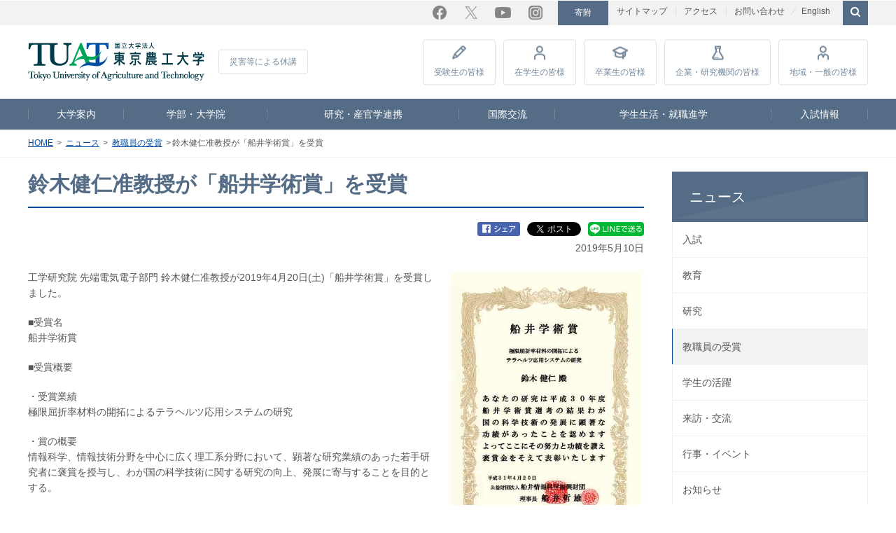

--- FILE ---
content_type: text/html; charset=utf-8
request_url: https://www.tuat.ac.jp/NEWS/winning/20190510_01.html
body_size: 24397
content:
<!DOCTYPE html><html lang="ja"><head prefix="og: http://ogp.me/ns# fb: http://ogp.me/ns/fb# article: http://ogp.me/ns/article#">

<!-- Global site tag (gtag.js) - Google Analytics -->
<script async="async" src="https://www.googletagmanager.com/gtag/js?id=G-66H7PG5ES1"></script>
<script>
  window.dataLayer = window.dataLayer || [];
  function gtag(){dataLayer.push(arguments);}
  gtag('js', new Date());

  gtag('config', 'G-66H7PG5ES1');
  gtag('config', 'UA-7675163-1');
</script>

<meta charset="UTF-8">
      <meta name="viewport" content="width=device-width, initial-scale=1.0, user-scalable=yes">
      <meta name="format-detection" content="telephone=no">
      <meta http-equiv="X-UA-Compatible" content="IE=edge">
      <meta property="og:title" content="鈴木健仁准教授が「船井学術賞」を受賞 | 教職員の受賞 | ニュース | 国立大学法人 東京農工大学">
      <meta property="og:url" content="https://www.tuat.ac.jp/NEWS/winning/20190510_01.html">
      <meta property="og:image" content="http://www.tuat.ac.jp/common/img/fb.png">
      <meta property="fb:app_id" content="1061602927254128">
      <meta name="twitter:card" content="summary">
      <meta name="twitter:site" content="@TUAT_all">
      <meta name="twitter:image" content="http://www.tuat.ac.jp/common/img/twitter.png">
      <meta name="copyright" content="Copyright © Tokyo University of Agriculture and Technology., All rights reserved.">
      <title>鈴木健仁准教授が「船井学術賞」を受賞 | 教職員の受賞 | ニュース | 国立大学法人 東京農工大学</title>
      <link rel="canonical" href="https://www.tuat.ac.jp/NEWS/winning/20190510_01.html">

<link rel="stylesheet" href="/common/css/contents.css" media="all">
<link rel="stylesheet" href="/common/css/print.css" media="print">
<!--[if lte IE 9]><link rel="stylesheet" href="/common/css/ie.css" media="all" /><![endif]-->
<script src="/common/js/jquery.min.js"></script>
<script src="/common/js/config.js"></script>
<script src="/common/js/common.js"></script>
<script src="https://d.line-scdn.net/r/web/social-plugin/js/thirdparty/loader.min.js" async="async" defer="defer"></script>
<!--[if lte IE 9]><script src="/common/js/ie.js"></script><![endif]-->
<script>
//tw
  window.twttr = (function(d, s, id) {
    var js, fjs = d.getElementsByTagName(s)[0],
      t = window.twttr || {};
    if (d.getElementById(id)) return t;
    js = d.createElement(s);
    js.id = id;
    js.src = "https://platform.twitter.com/widgets.js";
    fjs.parentNode.insertBefore(js, fjs);

    t._e = [];
    t.ready = function(f) {
      t._e.push(f);
    };

    return t;
  }(document, "script", "twitter-wjs"));

  twttr.ready(function (twttr) {
   twttr.events.bind("click", function (){
    gtag('event', 'click', { 'event_category': 'twitter', 'event_label': location.href });
   });
  });
</script>
<script src="/common/js/snsbtn.js"></script>





<script src="https://j.wovn.io/1" data-wovnio="key=CMOlFv&amp;defaultLang=ja&amp;currentLang=ja&amp;urlPattern=path&amp;backend=true&amp;langCodeAliases={&quot;en&quot;:&quot;english&quot;}&amp;langParamName=wovn&amp;backendVersion=WOVN.proxy_0.26.1" async=""></script><link hreflang="ja" href="https://www.tuat.ac.jp/NEWS/winning/20190510_01.html" rel="alternate"><link hreflang="en" href="https://www.tuat.ac.jp/english/NEWS/winning/20190510_01.html" rel="alternate"></head>
   <body>
      <div id="fb-root"> </div>  <script>(function(d, s, id) {
    var js, fjs = d.getElementsByTagName(s)[0];
    if (d.getElementById(id)) return;
    js = d.createElement(s); js.id = id;
    js.src = "//connect.facebook.net/ja_JP/sdk.js#xfbml=1&version=v3.0";
    fjs.parentNode.insertBefore(js, fjs);
  }(document, 'script', 'facebook-jssdk'));</script>
      <header id="page-top">
                     
                     <div id="utility">	<ul class="utility_nav">		<li>
                  <a href="/sitemap/">サイトマップ</a>
               </li>		<li>
                  <a href="/outline/overview/access/">アクセス</a>
               </li>		<li>
                  <a href="/contact/">お問い合わせ</a>
               </li>		<li class="utility_nav_fund">
                  <a href="https://kikin.tuat.ac.jp/" target="_blank">寄附</a>
               </li>		<li class="utility_nav_lang">
                  <a href="https://www.tuat.ac.jp/en/" target="_blank">English</a>
               </li>		<li id="searchBtn">
                  <form action="/site-search/index.html" id="cse-search-box">
                     <input type="checkbox" id="checkSearch">
                     <fieldset><gcse:searchbox-only></gcse:searchbox-only></fieldset>
                  </form>
               </li>	</ul>	<ul class="snsBtn">		<li class="facebook">
                  <a href="https://www.facebook.com/tuat.nokodai" target="_blank">Facebook</a>
               </li>		<li class="twitter">
                  <a href="https://x.com/TUAT_all" target="_blank">Twitter</a>
               </li>		<li class="youtube">
                  <a href="https://www.youtube.com/channel/UCZSGFgQ6-Unkgb1TVS98-Gw" target="_blank">YouTube</a>
               </li>		<li class="instagram">
                  <a href="https://www.instagram.com/tuat_hakkenkoken/" target="_blank">Instagram</a>
               </li>	</ul>
         </div>
                     <div id="headNav">	<div class="logoImg">		<a href="/">
                  <img src="/common/img/logo.svg" alt="東京農工大学"></a>	</div>	<div class="disaster">
               <a href="/disaster/">災害等による休講</a>
            </div>	<ul class="visitor">		<li>
                  <a href="https://web.tuat.ac.jp/~admiss/">受験生<br>の皆様</a>
               </li>		<li>
                  <a href="/student/">在学生<br>の皆様</a>
               </li>		<li>
                  <a href="/graduate/">卒業生<br>の皆様</a>
               </li>		<li>
                  <a href="https://www.rd.tuat.ac.jp/" target="_blank">企業・研究<br>機関の皆様</a>
               </li>		<li>
                  <a href="/public/">地域・一般<br>の皆様</a>
               </li>		<li class="sp_only">
                  <a href="/i-campus/">教職員向けサイト</a>
               </li>		<li class="sp_only">
                  <a href="/outline/kyousyoku/">採用情報</a>
               </li>	</ul>
         </div>
                     <nav id="gNav">
                        <ul>
                           <li>
                              <a href="/outline/">大学案内</a>
                           </li>
                           <li>
                              <a href="/department/">学部・大学院</a>
                           </li>
                           <li>
                              <a href="/research/">研究・産官学連携</a>
                           </li>
                           <li>
                              <a href="/international/">国際交流</a>
                           </li>
                           <li>
                              <a href="/campuslife_career/">学生生活・就職進学</a>
                           </li>
                           <li>
                              <a href="/admission/">入試情報</a>
                           </li>
                        </ul>
                     </nav>
                  </header>
      <nav id="tPath">
         <ol>
            <li>
               <a href="/">HOME</a>
            </li>
            <li>
               <a href="/NEWS/">ニュース</a>
            </li>
            <li>
               <a href="/NEWS/winning/">教職員の受賞</a>
            </li>
            <li>鈴木健仁准教授が「船井学術賞」を受賞</li>
         </ol>
      </nav>
      <div id="container">
         <main>
            <article>
                     <h1>鈴木健仁准教授が「船井学術賞」を受賞</h1>
               <ul id="snsIcons">
                  <li>
                     <div class="fb_back">
                        <a href="">
                           <img src="/common/img/icon_sns_fb.png"></a>
                     </div>
                  </li>
                  <li>
                     <a href="https://twitter.com/share" class="twitter-share-button" data-lang="ja">ツイート</a>
                  </li>
                  <li>
                     <div class="line_back">
                        <a href="">
                           <img src="/common/img/icon_sns_line.png"></a>
                     </div>
                  </li>
               </ul>
               <p id="infoDate">2019年5月10日</p>
                  
                     <div class="roundR sizeM">
        <div class="image">
          <figure>
            <img src="/images/tuat/NEWS/winning/20190510_01.jpg" alt="">
            
          </figure>
        </div>
				<p>工学研究院 先端電気電子部門 鈴木健仁准教授が2019年4月20日(土)「船井学術賞」を受賞しました。</p>
<p>■受賞名<br>船井学術賞</p>
<p>■受賞概要</p>
<p>・受賞業績<br>極限屈折率材料の開拓によるテラヘルツ応用システムの研究</p>
<p>・賞の概要<br>情報科学、情報技術分野を中心に広く理工系分野において、顕著な研究業績のあった若手研究者に褒賞を授与し、わが国の科学技術に関する研究の向上、発展に寄与することを目的とする。</p>
<p>
                     <a href="https://www.funaifoundation.jp/index.html" target="_blank">公益財団法人船井情報科学振興財団</a>（別ウィンドウで開きます）</p>
			</div>
                  <div class="clearfix">
                  <div class="sideL">
                     
                  </div>
                  <div class="sideR">
                     
                  </div>
               </div>
                     <div class="wm-border">
                        <h4>関連リンク（別ウィンドウで開きます）</h4>
                        <p>•東京農工大学　鈴木健仁准教授　<a href="http://kenkyu-web.tuat.ac.jp/Profiles/65/0006480/profile.html" target="_blank">研究者プロフィール</a>
                     <br> •東京農工大学　鈴木健仁准教授　<a href="http://web.tuat.ac.jp/~suzuki-lab/index.html" target="_blank">研究室WEBサイト</a>
                     <br> •鈴木健仁准教授が所属する　東京農工大学工学部<a href="http://www.tuat.ac.jp/department/engineering/eecs/" target="_blank">知能情報システム工学科</a>・<a href="https://www.ee.tuat.ac.jp/" target="_blank">電気電子工学科</a>
                  </p>
                     </div>
                  </article>
         </main>
         <nav id="lNav">
            <ul>
               <li>
                  <a href="/NEWS/">ニュース</a>
                  <ul>
                     <li class="close">
                        <span>
                           <a href="/NEWS/entrance/">入試</a>
                        </span>
                     </li>
                     <li class="close">
                        <span>
                           <a href="/NEWS/education/">教育</a>
                        </span>
                     </li>
                     <li class="close">
                        <span>
                           <a href="/NEWS/research/">研究</a>
                        </span>
                     </li>
                     <li class="open root">
                        <span>
                           <a href="/NEWS/winning/">教職員の受賞</a>
                        </span>
                     </li>
                     <li class="close">
                        <span>
                           <a href="/NEWS/activity/">学生の活躍</a>
                        </span>
                     </li>
                     <li class="close">
                        <span>
                           <a href="/NEWS/visit/">来訪・交流</a>
                        </span>
                     </li>
                     <li class="close">
                        <span>
                           <a href="/NEWS/event/">行事・イベント</a>
                        </span>
                     </li>
                     <li class="close">
                        <span>
                           <a href="/NEWS/info/">お知らせ</a>
                        </span>
                     </li>
                     <li class="close">
                        <span class="navBtn tglyear">年度別</span>
                        <ul>
                           <li>
                              <span>
                                 <a href="/NEWS/2025/">2025年度</a>
                              </span>
                           </li>
                           <li class="close">
                              <span>
                                 <a href="/NEWS/2024/">2024年度</a>
                              </span>
                           </li>
                           <li>
                              <span>
                                 <a href="/NEWS/2023/">2023年度</a>
                              </span>
                           </li>
                           <li>
                              <span>
                                 <a href="/NEWS/2022/">2022年度</a>
                              </span>
                           </li>
                           <li>
                              <span>
                                 <a href="/NEWS/2021/">2021年度</a>
                              </span>
                           </li>
                           <li>
                              <span>
                                 <a href="/NEWS/2020/">2020年度</a>
                              </span>
                           </li>
                           <li>
                              <span>
                                 <a href="/NEWS/2019/">2019年度</a>
                              </span>
                           </li>
                           <li>
                              <span>
                                 <a href="/NEWS/2018/">2018年度</a>
                              </span>
                           </li>
                           <li>
                              <span>
                                 <a href="/NEWS/2017/">2017年度</a>
                              </span>
                           </li>
                           <li>
                              <span>
                                 <a href="/NEWS/2016/">2016年度</a>
                              </span>
                           </li>
                           <li class="close">
                              <span>
                                 <a href="/NEWS/2015/">2015年度</a>
                              </span>
                           </li>
                           <li class="close">
                              <span>
                                 <a href="/NEWS/2014/">2014年度</a>
                              </span>
                           </li>
                           <li class="close">
                              <span>
                                 <a href="/NEWS/2013/">2013年度</a>
                              </span>
                           </li>
                           <li class="close">
                              <span>
                                 <a href="/NEWS/2012/">2012年度</a>
                              </span>
                           </li>
                           <li class="close">
                              <span>
                                 <a href="/NEWS/2011/">2011年度</a>
                              </span>
                           </li>
                           <li class="close">
                              <span>
                                 <a href="/NEWS/2010/">2010年度</a>
                              </span>
                           </li>
                           <li class="close">
                              <span>
                                 <a href="/NEWS/2009/">2009年度</a>
                              </span>
                           </li>
                        </ul>
                     </li>
                  </ul>
               </li>
            </ul>
         </nav>
      </div>
                     <div id="inquiry">
                        <h3>CONTACT</h3>
                        <ul>
                           <li>
                              <a href="/admission/nyushi_gakubu/seikyu/">大学案内資料請求</a>
                           </li>
                           <li>
                              <a href="/admission/nyushi_gakubu/digital_pamphlet/">デジタルパンフレット</a>
                           </li>
                           <li>
                              <a href="https://www.tuat.ac.jp/contact/">お問い合わせ一覧</a>
                           </li>
                        </ul>
                     </div>
                  <div id="footNav">
         <nav>
                     
                     <ul class="faculty">
                        <li>
                           <a href="/department/agriculture/">農学部</a>
                           <ul>
                              <li>
                                 <a href="/department/agriculture/aaseisan/">生物生産学科</a>
                              </li>
                              <li>
                                 <a href="/department/agriculture/bio/">応用生物科学科</a>
                              </li>
                              <li>
                                 <a href="/department/agriculture/enrs/">環境資源科学科</a>
                              </li>
                              <li>
                                 <a href="/department/agriculture/region/">地域生態システム学科</a>
                              </li>
                              <li>
                                 <a href="/department/agriculture/co-vet/">共同獣医学科</a>
                              </li>
                           </ul>
                        </li>
                        <li>
                           <a href="/department/engineering/">工学部</a>
                           <ul>
                              <li>
                                 <a href="/department/engineering/biolife/">生命工学科</a>
                              </li>
                              <li>
                                 <a href="/department/engineering/bme/">生体医用システム工学科</a>
                              </li>
                              <li>
                                 <a href="/department/engineering/applchem/">応用化学科</a>
                              </li>
                              <li>
                                 <a href="/department/engineering/chemphys/">化学物理工学科</a>
                              </li>
                              <li>
                                 <a href="/department/engineering/mech/">機械システム工学科</a>
                              </li>
                              <li>
                                 <a href="/department/engineering/eecs/">知能情報システム工学科</a>
                              </li>
                           </ul>
                        </li>
                        <li>
                           <a href="/department/graduate_school/">大学院</a>
                           <ul>
                              <li>
                                 <a href="/department/graduate_school/agriculture/">農学研究院</a>
                              </li>
                              <li>
                                 <a href="/department/graduate_school/engineering/">工学研究院</a>
                              </li>
                              <li>
                                 <a href="/department/graduate_school/kougakuhu/">工学府</a>
                              </li>
                              <li>
                                 <a href="/department/graduate_school/nougakuhu/">農学府</a>
                              </li>
                              <li>
                                 <a href="/department/graduate_school/ais/">先進学際科学府</a>
                              </li>
                              <li>
                                 <a href="/department/graduate_school/seibutushisutemu/">生物システム応用科学府</a>
                              </li>
                              <li>
                                 <a href="/department/graduate_school/rengounougaku/">連合農学研究科</a>
                              </li>
                              <li>
                                 <a href="/department/graduate_school/gir/">グローバルイノベーション研究院</a>
                              </li>
                           </ul>
                        </li>
                        <li>対象者別情報<ul>
                     <li>
                        <a href="https://web.tuat.ac.jp/~admiss/">受験生の皆様</a>
                     </li>
                     <li>
                        <a href="/student/">在学生の皆様</a>
                     </li>
                     <li>
                        <a href="/graduate/">卒業生の皆様</a>
                     </li>
                     <li>
                        <a href="https://www.rd.tuat.ac.jp/" target="_blank">企業・研究機関の皆様</a>
                     </li>
                     <li>
                        <a href="/public/">地域・一般の皆様</a>
                     </li>
                     <li>
                        <a href="/i-campus/">教職員向けサイト</a>
                     </li>
                     <li>
                        <a href="/outline/kyousyoku/">採用情報</a>
                     </li>
                  </ul>
               </li>
                     </ul>
                     <p id="toHead">
                        <a href="#page-top">PAGE TOP</a>
                     </p>
                     <ul class="footsns">
                        <li class="facebook">
                           <a href="https://www.facebook.com/tuat.nokodai" target="_blank">Facebook</a>
                        </li>
                        <li class="twitter">
                           <a href="https://x.com/TUAT_all" target="_blank">X</a>
                        </li>
                        <li class="youtube">
                           <a href="https://www.youtube.com/channel/UCZSGFgQ6-Unkgb1TVS98-Gw" target="_blank">YouTube</a>
                        </li>
                        <li class="instagram">
                           <a href="https://www.instagram.com/tuat_hakkenkoken/" target="_blank">Instagram</a>
                        </li>
                        <li class="sns">
                           <a href="/outline/disclosure/social_media/">ソーシャル<br>メディア</a>
                        </li>
                     </ul>
                  </nav>
      </div>
      <footer>
                     
                     <ul>
                        <li>
                           <a href="/contact/">お問い合わせ</a>
                        </li>
                        <li>
                           <a href="/site_policy/">当サイトの利用について</a>
                        </li>
                        <li>
                           <a href="/plivacy_policy/">プライバシーポリシー</a>
                        </li>
                        <li>
                           <a href="/about_rss/">RSSのご利用について</a>
                        </li>
                        <li>
                           <a href="/i-campus/">教職員向けサイト</a>
                        </li>
                     </ul>
                     <p id="copyright">
                        <small>Copyright © Tokyo University of Agriculture and Technology., All rights reserved.</small>
                     </p>
                  </footer>
                        
                        
                     
</body></html>

--- FILE ---
content_type: text/html; charset=utf-8
request_url: https://www.tuat.ac.jp/NEWS/winning/20190510_01.html?_=1769271183929
body_size: 24352
content:
<!DOCTYPE html><html lang="ja"><head prefix="og: http://ogp.me/ns# fb: http://ogp.me/ns/fb# article: http://ogp.me/ns/article#">

<!-- Global site tag (gtag.js) - Google Analytics -->
<script async="async" src="https://www.googletagmanager.com/gtag/js?id=G-66H7PG5ES1"></script>
<script>
  window.dataLayer = window.dataLayer || [];
  function gtag(){dataLayer.push(arguments);}
  gtag('js', new Date());

  gtag('config', 'G-66H7PG5ES1');
  gtag('config', 'UA-7675163-1');
</script>

<meta charset="UTF-8">
      <meta name="viewport" content="width=device-width, initial-scale=1.0, user-scalable=yes">
      <meta name="format-detection" content="telephone=no">
      <meta http-equiv="X-UA-Compatible" content="IE=edge">
      <meta property="og:title" content="鈴木健仁准教授が「船井学術賞」を受賞 | 教職員の受賞 | ニュース | 国立大学法人 東京農工大学">
      <meta property="og:url" content="https://www.tuat.ac.jp/NEWS/winning/20190510_01.html">
      <meta property="og:image" content="http://www.tuat.ac.jp/common/img/fb.png">
      <meta property="fb:app_id" content="1061602927254128">
      <meta name="twitter:card" content="summary">
      <meta name="twitter:site" content="@TUAT_all">
      <meta name="twitter:image" content="http://www.tuat.ac.jp/common/img/twitter.png">
      <meta name="copyright" content="Copyright © Tokyo University of Agriculture and Technology., All rights reserved.">
      <title>鈴木健仁准教授が「船井学術賞」を受賞 | 教職員の受賞 | ニュース | 国立大学法人 東京農工大学</title>
      <link rel="canonical" href="https://www.tuat.ac.jp/NEWS/winning/20190510_01.html">

<link rel="stylesheet" href="/common/css/contents.css" media="all">
<link rel="stylesheet" href="/common/css/print.css" media="print">
<!--[if lte IE 9]><link rel="stylesheet" href="/common/css/ie.css" media="all" /><![endif]-->
<script src="/common/js/jquery.min.js"></script>
<script src="/common/js/config.js"></script>
<script src="/common/js/common.js"></script>
<script src="https://d.line-scdn.net/r/web/social-plugin/js/thirdparty/loader.min.js" async="async" defer="defer"></script>
<!--[if lte IE 9]><script src="/common/js/ie.js"></script><![endif]-->
<script>
//tw
  window.twttr = (function(d, s, id) {
    var js, fjs = d.getElementsByTagName(s)[0],
      t = window.twttr || {};
    if (d.getElementById(id)) return t;
    js = d.createElement(s);
    js.id = id;
    js.src = "https://platform.twitter.com/widgets.js";
    fjs.parentNode.insertBefore(js, fjs);

    t._e = [];
    t.ready = function(f) {
      t._e.push(f);
    };

    return t;
  }(document, "script", "twitter-wjs"));

  twttr.ready(function (twttr) {
   twttr.events.bind("click", function (){
    gtag('event', 'click', { 'event_category': 'twitter', 'event_label': location.href });
   });
  });
</script>
<script src="/common/js/snsbtn.js"></script>





<script src="https://j.wovn.io/1" data-wovnio="key=CMOlFv&amp;defaultLang=ja&amp;currentLang=ja&amp;urlPattern=path&amp;backend=true&amp;langCodeAliases={&quot;en&quot;:&quot;english&quot;}&amp;langParamName=wovn&amp;backendVersion=WOVN.proxy_0.26.1" async=""></script><link hreflang="ja" href="https://www.tuat.ac.jp/NEWS/winning/20190510_01.html?_=1769271183929" rel="alternate"><link hreflang="en" href="https://www.tuat.ac.jp/english/NEWS/winning/20190510_01.html?_=1769271183929" rel="alternate"></head>
   <body>
      <div id="fb-root"> </div>  <script>(function(d, s, id) {
    var js, fjs = d.getElementsByTagName(s)[0];
    if (d.getElementById(id)) return;
    js = d.createElement(s); js.id = id;
    js.src = "//connect.facebook.net/ja_JP/sdk.js#xfbml=1&version=v3.0";
    fjs.parentNode.insertBefore(js, fjs);
  }(document, 'script', 'facebook-jssdk'));</script>
      <header id="page-top">
                     
                     <div id="utility">	<ul class="utility_nav">		<li>
                  <a href="/sitemap/">サイトマップ</a>
               </li>		<li>
                  <a href="/outline/overview/access/">アクセス</a>
               </li>		<li>
                  <a href="/contact/">お問い合わせ</a>
               </li>		<li class="utility_nav_fund">
                  <a href="https://kikin.tuat.ac.jp/" target="_blank">寄附</a>
               </li>		<li class="utility_nav_lang">
                  <a href="https://www.tuat.ac.jp/en/" target="_blank">English</a>
               </li>		<li id="searchBtn">
                  <form action="/site-search/index.html" id="cse-search-box">
                     <input type="checkbox" id="checkSearch">
                     <fieldset><gcse:searchbox-only></gcse:searchbox-only></fieldset>
                  </form>
               </li>	</ul>	<ul class="snsBtn">		<li class="facebook">
                  <a href="https://www.facebook.com/tuat.nokodai" target="_blank">Facebook</a>
               </li>		<li class="twitter">
                  <a href="https://x.com/TUAT_all" target="_blank">Twitter</a>
               </li>		<li class="youtube">
                  <a href="https://www.youtube.com/channel/UCZSGFgQ6-Unkgb1TVS98-Gw" target="_blank">YouTube</a>
               </li>		<li class="instagram">
                  <a href="https://www.instagram.com/tuat_hakkenkoken/" target="_blank">Instagram</a>
               </li>	</ul>
         </div>
                     <div id="headNav">	<div class="logoImg">		<a href="/">
                  <img src="/common/img/logo.svg" alt="東京農工大学"></a>	</div>	<div class="disaster">
               <a href="/disaster/">災害等による休講</a>
            </div>	<ul class="visitor">		<li>
                  <a href="https://web.tuat.ac.jp/~admiss/">受験生<br>の皆様</a>
               </li>		<li>
                  <a href="/student/">在学生<br>の皆様</a>
               </li>		<li>
                  <a href="/graduate/">卒業生<br>の皆様</a>
               </li>		<li>
                  <a href="https://www.rd.tuat.ac.jp/" target="_blank">企業・研究<br>機関の皆様</a>
               </li>		<li>
                  <a href="/public/">地域・一般<br>の皆様</a>
               </li>		<li class="sp_only">
                  <a href="/i-campus/">教職員向けサイト</a>
               </li>		<li class="sp_only">
                  <a href="/outline/kyousyoku/">採用情報</a>
               </li>	</ul>
         </div>
                     <nav id="gNav">
                        <ul>
                           <li>
                              <a href="/outline/">大学案内</a>
                           </li>
                           <li>
                              <a href="/department/">学部・大学院</a>
                           </li>
                           <li>
                              <a href="/research/">研究・産官学連携</a>
                           </li>
                           <li>
                              <a href="/international/">国際交流</a>
                           </li>
                           <li>
                              <a href="/campuslife_career/">学生生活・就職進学</a>
                           </li>
                           <li>
                              <a href="/admission/">入試情報</a>
                           </li>
                        </ul>
                     </nav>
                  </header>
      <nav id="tPath">
         <ol>
            <li>
               <a href="/">HOME</a>
            </li>
            <li>
               <a href="/NEWS/">ニュース</a>
            </li>
            <li>
               <a href="/NEWS/winning/">教職員の受賞</a>
            </li>
            <li>鈴木健仁准教授が「船井学術賞」を受賞</li>
         </ol>
      </nav>
      <div id="container">
         <main>
            <article>
                     <h1>鈴木健仁准教授が「船井学術賞」を受賞</h1>
               <ul id="snsIcons">
                  <li>
                     <div class="fb_back">
                        <a href="">
                           <img src="/common/img/icon_sns_fb.png"></a>
                     </div>
                  </li>
                  <li>
                     <a href="https://twitter.com/share" class="twitter-share-button" data-lang="ja">ツイート</a>
                  </li>
                  <li>
                     <div class="line_back">
                        <a href="">
                           <img src="/common/img/icon_sns_line.png"></a>
                     </div>
                  </li>
               </ul>
               <p id="infoDate">2019年5月10日</p>
                  
                     <div class="roundR sizeM">
        <div class="image">
          <figure>
            <img src="/images/tuat/NEWS/winning/20190510_01.jpg" alt="">
            
          </figure>
        </div>
				<p>工学研究院 先端電気電子部門 鈴木健仁准教授が2019年4月20日(土)「船井学術賞」を受賞しました。</p>
<p>■受賞名<br>船井学術賞</p>
<p>■受賞概要</p>
<p>・受賞業績<br>極限屈折率材料の開拓によるテラヘルツ応用システムの研究</p>
<p>・賞の概要<br>情報科学、情報技術分野を中心に広く理工系分野において、顕著な研究業績のあった若手研究者に褒賞を授与し、わが国の科学技術に関する研究の向上、発展に寄与することを目的とする。</p>
<p>
                     <a href="https://www.funaifoundation.jp/index.html" target="_blank">公益財団法人船井情報科学振興財団</a>（別ウィンドウで開きます）</p>
			</div>
                  <div class="clearfix">
                  <div class="sideL">
                     
                  </div>
                  <div class="sideR">
                     
                  </div>
               </div>
                     <div class="wm-border">
                        <h4>関連リンク（別ウィンドウで開きます）</h4>
                        <p>•東京農工大学　鈴木健仁准教授　<a href="http://kenkyu-web.tuat.ac.jp/Profiles/65/0006480/profile.html" target="_blank">研究者プロフィール</a>
                     <br> •東京農工大学　鈴木健仁准教授　<a href="http://web.tuat.ac.jp/~suzuki-lab/index.html" target="_blank">研究室WEBサイト</a>
                     <br> •鈴木健仁准教授が所属する　東京農工大学工学部<a href="http://www.tuat.ac.jp/department/engineering/eecs/" target="_blank">知能情報システム工学科</a>・<a href="https://www.ee.tuat.ac.jp/" target="_blank">電気電子工学科</a>
                  </p>
                     </div>
                  </article>
         </main>
         <nav id="lNav">
            <ul>
               <li>
                  <a href="/NEWS/">ニュース</a>
                  <ul>
                     <li class="close">
                        <span>
                           <a href="/NEWS/entrance/">入試</a>
                        </span>
                     </li>
                     <li class="close">
                        <span>
                           <a href="/NEWS/education/">教育</a>
                        </span>
                     </li>
                     <li class="close">
                        <span>
                           <a href="/NEWS/research/">研究</a>
                        </span>
                     </li>
                     <li class="open root">
                        <span>
                           <a href="/NEWS/winning/">教職員の受賞</a>
                        </span>
                     </li>
                     <li class="close">
                        <span>
                           <a href="/NEWS/activity/">学生の活躍</a>
                        </span>
                     </li>
                     <li class="close">
                        <span>
                           <a href="/NEWS/visit/">来訪・交流</a>
                        </span>
                     </li>
                     <li class="close">
                        <span>
                           <a href="/NEWS/event/">行事・イベント</a>
                        </span>
                     </li>
                     <li class="close">
                        <span>
                           <a href="/NEWS/info/">お知らせ</a>
                        </span>
                     </li>
                     <li class="close">
                        <span class="navBtn tglyear">年度別</span>
                        <ul>
                           <li>
                              <span>
                                 <a href="/NEWS/2025/">2025年度</a>
                              </span>
                           </li>
                           <li class="close">
                              <span>
                                 <a href="/NEWS/2024/">2024年度</a>
                              </span>
                           </li>
                           <li>
                              <span>
                                 <a href="/NEWS/2023/">2023年度</a>
                              </span>
                           </li>
                           <li>
                              <span>
                                 <a href="/NEWS/2022/">2022年度</a>
                              </span>
                           </li>
                           <li>
                              <span>
                                 <a href="/NEWS/2021/">2021年度</a>
                              </span>
                           </li>
                           <li>
                              <span>
                                 <a href="/NEWS/2020/">2020年度</a>
                              </span>
                           </li>
                           <li>
                              <span>
                                 <a href="/NEWS/2019/">2019年度</a>
                              </span>
                           </li>
                           <li>
                              <span>
                                 <a href="/NEWS/2018/">2018年度</a>
                              </span>
                           </li>
                           <li>
                              <span>
                                 <a href="/NEWS/2017/">2017年度</a>
                              </span>
                           </li>
                           <li>
                              <span>
                                 <a href="/NEWS/2016/">2016年度</a>
                              </span>
                           </li>
                           <li class="close">
                              <span>
                                 <a href="/NEWS/2015/">2015年度</a>
                              </span>
                           </li>
                           <li class="close">
                              <span>
                                 <a href="/NEWS/2014/">2014年度</a>
                              </span>
                           </li>
                           <li class="close">
                              <span>
                                 <a href="/NEWS/2013/">2013年度</a>
                              </span>
                           </li>
                           <li class="close">
                              <span>
                                 <a href="/NEWS/2012/">2012年度</a>
                              </span>
                           </li>
                           <li class="close">
                              <span>
                                 <a href="/NEWS/2011/">2011年度</a>
                              </span>
                           </li>
                           <li class="close">
                              <span>
                                 <a href="/NEWS/2010/">2010年度</a>
                              </span>
                           </li>
                           <li class="close">
                              <span>
                                 <a href="/NEWS/2009/">2009年度</a>
                              </span>
                           </li>
                        </ul>
                     </li>
                  </ul>
               </li>
            </ul>
         </nav>
      </div>
                     <div id="inquiry">
                        <h3>CONTACT</h3>
                        <ul>
                           <li>
                              <a href="/admission/nyushi_gakubu/seikyu/">大学案内資料請求</a>
                           </li>
                           <li>
                              <a href="/admission/nyushi_gakubu/digital_pamphlet/">デジタルパンフレット</a>
                           </li>
                           <li>
                              <a href="https://www.tuat.ac.jp/contact/">お問い合わせ一覧</a>
                           </li>
                        </ul>
                     </div>
                  <div id="footNav">
         <nav>
                     
                     <ul class="faculty">
                        <li>
                           <a href="/department/agriculture/">農学部</a>
                           <ul>
                              <li>
                                 <a href="/department/agriculture/aaseisan/">生物生産学科</a>
                              </li>
                              <li>
                                 <a href="/department/agriculture/bio/">応用生物科学科</a>
                              </li>
                              <li>
                                 <a href="/department/agriculture/enrs/">環境資源科学科</a>
                              </li>
                              <li>
                                 <a href="/department/agriculture/region/">地域生態システム学科</a>
                              </li>
                              <li>
                                 <a href="/department/agriculture/co-vet/">共同獣医学科</a>
                              </li>
                           </ul>
                        </li>
                        <li>
                           <a href="/department/engineering/">工学部</a>
                           <ul>
                              <li>
                                 <a href="/department/engineering/biolife/">生命工学科</a>
                              </li>
                              <li>
                                 <a href="/department/engineering/bme/">生体医用システム工学科</a>
                              </li>
                              <li>
                                 <a href="/department/engineering/applchem/">応用化学科</a>
                              </li>
                              <li>
                                 <a href="/department/engineering/chemphys/">化学物理工学科</a>
                              </li>
                              <li>
                                 <a href="/department/engineering/mech/">機械システム工学科</a>
                              </li>
                              <li>
                                 <a href="/department/engineering/eecs/">知能情報システム工学科</a>
                              </li>
                           </ul>
                        </li>
                        <li>
                           <a href="/department/graduate_school/">大学院</a>
                           <ul>
                              <li>
                                 <a href="/department/graduate_school/agriculture/">農学研究院</a>
                              </li>
                              <li>
                                 <a href="/department/graduate_school/engineering/">工学研究院</a>
                              </li>
                              <li>
                                 <a href="/department/graduate_school/kougakuhu/">工学府</a>
                              </li>
                              <li>
                                 <a href="/department/graduate_school/nougakuhu/">農学府</a>
                              </li>
                              <li>
                                 <a href="/department/graduate_school/ais/">先進学際科学府</a>
                              </li>
                              <li>
                                 <a href="/department/graduate_school/seibutushisutemu/">生物システム応用科学府</a>
                              </li>
                              <li>
                                 <a href="/department/graduate_school/rengounougaku/">連合農学研究科</a>
                              </li>
                              <li>
                                 <a href="/department/graduate_school/gir/">グローバルイノベーション研究院</a>
                              </li>
                           </ul>
                        </li>
                        <li>対象者別情報<ul>
                     <li>
                        <a href="https://web.tuat.ac.jp/~admiss/">受験生の皆様</a>
                     </li>
                     <li>
                        <a href="/student/">在学生の皆様</a>
                     </li>
                     <li>
                        <a href="/graduate/">卒業生の皆様</a>
                     </li>
                     <li>
                        <a href="https://www.rd.tuat.ac.jp/" target="_blank">企業・研究機関の皆様</a>
                     </li>
                     <li>
                        <a href="/public/">地域・一般の皆様</a>
                     </li>
                     <li>
                        <a href="/i-campus/">教職員向けサイト</a>
                     </li>
                     <li>
                        <a href="/outline/kyousyoku/">採用情報</a>
                     </li>
                  </ul>
               </li>
                     </ul>
                     <p id="toHead">
                        <a href="#page-top">PAGE TOP</a>
                     </p>
                     <ul class="footsns">
                        <li class="facebook">
                           <a href="https://www.facebook.com/tuat.nokodai" target="_blank">Facebook</a>
                        </li>
                        <li class="twitter">
                           <a href="https://x.com/TUAT_all" target="_blank">X</a>
                        </li>
                        <li class="youtube">
                           <a href="https://www.youtube.com/channel/UCZSGFgQ6-Unkgb1TVS98-Gw" target="_blank">YouTube</a>
                        </li>
                        <li class="instagram">
                           <a href="https://www.instagram.com/tuat_hakkenkoken/" target="_blank">Instagram</a>
                        </li>
                        <li class="sns">
                           <a href="/outline/disclosure/social_media/">ソーシャル<br>メディア</a>
                        </li>
                     </ul>
                  </nav>
      </div>
      <footer>
                     
                     <ul>
                        <li>
                           <a href="/contact/">お問い合わせ</a>
                        </li>
                        <li>
                           <a href="/site_policy/">当サイトの利用について</a>
                        </li>
                        <li>
                           <a href="/plivacy_policy/">プライバシーポリシー</a>
                        </li>
                        <li>
                           <a href="/about_rss/">RSSのご利用について</a>
                        </li>
                        <li>
                           <a href="/i-campus/">教職員向けサイト</a>
                        </li>
                     </ul>
                     <p id="copyright">
                        <small>Copyright © Tokyo University of Agriculture and Technology., All rights reserved.</small>
                     </p>
                  </footer>
                        
                        
                     
</body></html>

--- FILE ---
content_type: application/javascript; charset=UTF-8
request_url: https://www.tuat.ac.jp/common/js/common.js
body_size: 50161
content:
$(function () {
    // getjson完了
    // var langType = $("html").attr("lang") == 'en' ? 'en' : 'jp';
    var langType = $("html").attr("lang") == 'en' && typeof WOVN === 'undefined' ? 'en' : 'jp';
    var breakTbWidth = 800;
    var breakSpWidth = 640;

    var ieVersion = new preCheckFunc().ieCheck();
    var touchBrowser = new preCheckFunc().touchFlag();
    var spMenuSlide = new spMenuSlideFunc({
        pathRootHeader: '#page-top',
        pathRootNav: '#headNav',
        tagMenuButton: '<div id="menuBtn"/>',
        tagCloseButton: '<div class="closeBtn">' + (langType == 'en' ? 'CLOSE' : '閉じる') + '</div>',
        classNameOn: 'menuOn'
    });
    spMenuSlide.preSet();
    var megaDropMenu = new megaDropMenuFunc({
        dataFilePath: (typeof dataRoot != 'undefined' ? dataRoot : '') + (langType == 'en' ? '/en/datalist_submenu.xml' : '/datalist_submenu.xml'),
        pathRootNav: $("#gNav"),
        tagNavBlock: $('<div id="dropMenu"/>'),
        classNameOn: 'open'
    });
    megaDropMenu.preSet();
    if ($("#lNav > ul li > ul").length) {
        new localNavSlideFunc({
            pathRootNav: '#lNav > ul li > ul',
            pathRootButton: '.navBtn',
            pathRootButtonSP: '#lNav > p:first-child',
            classNameshow: 'open',
            classNameHide: 'close',
            dataFilePath: (typeof dataRoot != 'undefined' ? dataRoot : '')
        }).preSet();
    };
    if (window == window.parent) $("#gNav").fixedNav();
    //	new fixedNavFunc({
    //		pathRootNav:	'#gNav',
    //		classNameOn:	'flow'
    //	}).preSet();
    $("#Topics .imageTile, #pickup .slide").each(function () {
        new slideRoopFunc({
            pathRootSlide: $(this),
            tagButtonPrev: '<div class="prevBtn"/>',
            tagButtonNext: '<div class="nextBtn"/>',
            slideChangeSec: 0.2,
            pcMaxCount: 5,
            defaultCount: 1,
            breakPoint: breakTbWidth,
            resizeFlag: !(touchBrowser),
            flagAutoPlay: true
        });
    });

    new slideHomeFunc({
        pathRootSlide: '#slideMain',
        tagThumbnailSlide: '<ul id="slideThumb"/>',
        tagButtonPrev: '<div class="btnPrev"/>',
        tagButtonNext: '<div class="btnNext"/>',
        classNamePos: 'sldPos',
        classNameCur: 'current',
        slideIntSec: '',
        slideChangeSec: 0.2,
        defaultCount: 5,
        flagAutoPlay: true,
        breakPoint: breakSpWidth
    });
    var modalWindow1 = new modalWindowFunc({
        tagBase: '<div id="subWin"/>',
        tagScreen: '<div id="subScreen"/>',
        btnClose: '<div class="btnClose"/>',
        tabClone: '#information form .tabBtn',
        btnBase: '#information form',
        btnModal: '<p class="spMenuNews"><a href="#"/></p>',
        classNameOn: 'open'
    });
    modalWindow1.preSet();
    var modalWindow2 = new modalWindowFunc({
        tagBase: '<div id="subWin"/>',
        tagScreen: '<div id="subScreen"/>',
        btnClose: '<div class="btnClose"/>',
        tabClone: '#event form .tabBtn',
        btnBase: '#event form',
        btnModal: '<p class="spMenuEvent"><a href="#"/></p>',
        classNameOn: 'open'
    });
    modalWindow2.preSet();
    /* responsiveTable */
    if ($("table:not('.dataTable'):has(thead)").length) {
        var responsiveTable = new responsiveTableFunc({
            pathRootItem: 'table:has(thead)'
        });
        responsiveTable.preSet();
    }

    /* dataTable */
    var dataTable = new dataTableFunc({
        pathRootItem: '.dataTable'
    });
    dataTable.preSet();

    /* disaster */
    var disasterSet = new disasterFunc();
    disasterSet.preSet();
    if ($("div[data-deadline_days]").length) {
        $("div[data-deadline_days]").each(function(){
            var today = new Date(Date.now());
            var lmtDt = parseInt($(this).attr('data-deadline_days'));
            if (lmtDt != NaN) {
                $(this).find("h3").each(function(){
                    var chkTm = $(this).find("time").attr('datetime');
                    if (chkTm != 'undefined') {
                        chkDt = new Date(chkTm + ' 23:59:59');
                        chkDt.setDate(chkDt.getDate() + lmtDt);
                        if (today > chkDt) {
                            $(this).next("p").remove();
                            $(this).remove();
                        }
                    }
                });
                if (!$(this).find("h3").length) {
                    var chkTxt = $("div[data-blank_text]").attr('data-blank_text');
                    if (chkTxt) $(this).html('<p>' + chkTxt + '</p>');
                    else $(this).remove();
                }
            }
        });
    }

    /* custom search */
    (function () {
        var cx = $("html").attr("lang") == 'en' ? '013309113998725473869:pewun5q_pdy' : '013309113998725473869:wjx9vxwrvsq';
        //		var cx = '013309113998725473869:wjx9vxwrvsq';
        var gcse = document.createElement('script');
        gcse.type = 'text/javascript';
        gcse.async = true;
        gcse.src = 'https://cse.google.com/cse.js?cx=' + cx;
        var s = document.getElementsByTagName('script')[0];
        s.parentNode.insertBefore(gcse, s);
    })();

    // 社名変更応急措置
    if ($("#footNav .twitter > a").text() != 'X') $("#footNav .twitter > a").empty().text('X');

    $("table.cellspan").each(function(){
        if ($(this).width() <= 640) return false;
        $(this).wrap('<div class="cellspan_wrapper"></div>');
    });

    if ($(".snsBtn a[href*='com/TUAT_all'], .footsns a[href*='com/TUAT_all']").length) {
        $(".snsBtn a[href*='com/TUAT_all'], .footsns a[href*='com/TUAT_all']").each(function(){
            $(this).attr('href', 'https://x.com/TUAT_PR' + $(this).attr('href').split('com/TUAT_all')[1]);
        });
    }
    if ($("meta[name='twitter:site'][content='@TUAT_all']").length) {
        $("meta[name='twitter:site'][content='@TUAT_all']").each(function(){
            $(this).attr('content', '@TUAT_PR');
        });
    }

});

var preCheckFunc = function (prm) {};
preCheckFunc.prototype = {
    ieCheck: function () {
        var verChk = navigator.appVersion.toLowerCase();
        return verChk.match(/(msie\s\d|trident\/\d)/) ? parseInt(verChk.replace(/.*(msie\s|rv:)/, '')) : 0;
    },
    touchFlag: function () {
        return ('onorientationchange' in window);
    }
}

/* open nav */
localNavSlideFunc = function (prm) {
    this.navObj = $(prm.pathRootNav);
    this.btnObj = this.navObj.find(prm.pathRootButton);
    this.spbObj = $(prm.pathRootButtonSP);
    this.clsOpn = prm.classNameshow;
    this.clsCls = prm.classNameHide;
};
localNavSlideFunc.prototype = {
    preSet: function () {
        var _this = this;
        this.btnObj.click(function () {
            var getObj = $(this).closest("li");
            getObj.children("ul").slideToggle(200, function () {
                getObj.toggleClass(_this.clsOpn + ' ' + _this.clsCls);
                $(this).attr('style', '');
            });
        });
        this.spbObj.click(function () {
            var getObj = $(this);
            getObj.next().slideToggle(200, function () {
                getObj.toggleClass(_this.clsOpn + ' ' + _this.clsCls);
                $(this).attr('style', '');
            });
        });
    }
};

/* sp menu slide */
var spMenuSlideFunc = function (prm) {
    this.baseObj = $("body");
    this.headObj = $(prm.pathRootHeader);
    this.navObj = $(prm.pathRootNav);
    this.menuBtn = $(prm.tagMenuButton);
    this.clsBtn = $(prm.tagCloseButton);
    this.clsMove = prm.classNameOn;
};
spMenuSlideFunc.prototype = {
    preSet: function () {
        var _this = this;
        //this.headObj.append(this.menuBtn);
        //this.navObj.append(this.clsBtn);
        this.headObj.append(this.menuBtn).append(this.clsBtn);
        this.headObj.prepend($("#utility .snsBtn").clone().addClass('top'));
        // 20190314 仕様変更による追加
        this.navObj.children(".visitor").before($('<div class="spNav" />').append($("#gNav ul").clone()).append($('<ul />').append(this.headObj.find(".visitor li").clone()).append($("#utility > ul:first-child > li:not(#searchBtn)").clone())));
        this.menuBtn.click(function () {
            _this.toggleMenu();
        });
        this.clsBtn.click(function () {
            _this.toggleMenu();
        });
    },
    toggleMenu: function () {
        this.baseObj.toggleClass(this.clsMove);
        ww = window.innerWidth ? window.innerWidth : $(window).width();
    }
};

// Load & Resize
$(window).on('load resize', function () {
    //	moveElement();
    heightAdjustC();
    /*$('#sns').css('display','none');*/
});

function moveElement() {
    ww = window.innerWidth ? window.innerWidth : $(window).width();
    if (ww <= 800) {
        $("#utility ul > li").appendTo("#headNav ul.visitor").addClass("append");
        $("#gNav").insertBefore("#headNav ul.visitor");
    } else {
        $("#headNav ul.visitor li.append").appendTo("#utility ul").removeClass();
        $("#gNav").insertAfter("#headNav");
    }
}

function heightAdjustC() {
    var w = window.innerWidth ? window.innerWidth : $(window).width();
    var rep = 0;
    $('#ctop #indexList .clearfix .inner').height('auto');
    if (w > 640) {
        $('#ctop #indexList .clearfix').each(function () {
            $(this).find('.inner').each(function () {
                if (rep <= $(this).height()) rep = $(this).height();
            });
            $(this).find('.inner').height(rep);
            rep = 0;
        });
    }
}

/* drop menu */
megaDropMenuFunc = function (prm) {
    this.dataPath = prm.dataFilePath;
    this.baseObj = prm.pathRootNav;
    this.navObj = prm.tagNavBlock;
    this.btnLst = [];
    this.navLst = [];
    this.clsName = prm.classNameOn;
    this.curName = '';
    this.sldTmId = [];
    this.hvFlg = false;
    this.isLogin = false;
};
megaDropMenuFunc.prototype = {
    preSet: function () {
        var _this = this;
        $.ajax({
            url: this.dataPath,
            type: "GET",
            dataType: "html",
            cache: false,
            success: function (xml_data) {
                _this.menuSet($(xml_data));
            }
        });
    },
    menuSet: function (getObj) {
        var _this = this;
        getObj.find("*[id]").each(function () {
            _this.navLst[$(this).attr('id')] = $('<div data-nav-category="' + $(this).attr('id') + '" />').append($(this).children()).wrapInner('<div class="inner" />');
        });
        this.baseObj.find("a").each(function () {

            var lnkChk = $(this).attr('href').split('/');
            for (var i in lnkChk) {

                if (lnkChk[i] && (typeof _this.navLst[lnkChk[i]] != 'undefined')) {
                    _this.btnLst[lnkChk[i]] = $(this).parent();
                    $(this).attr('data-nav-category', lnkChk[i]);
                    _this.navObj.append(_this.navLst[lnkChk[i]]);
                    break;
                }

            }

        });

        this.baseObj.after(this.navObj);
        $("*[data-nav-category]").on({
            'mouseenter': function () {
                this.mouseY = 0;
                this.catChk = $(this).attr('data-nav-category');
                _this.curName = this.catChk;
                if (_this.hvFlg || !this.catChk) return false;
                var __this = this;
                _this.sldTmId.push(setInterval(function () {
                    _this.toggleMenu(__this.catChk, (__this.mouseY == null) ? false : true);
                }, 50));
                _this.hvFlg = true;
            },
            'mousemove': function (e) {
                this.mouseY = e.clientY;
            },
            'mouseleave': function () {
                _this.curName = '';
                var __this = this;
                _this.sldTmId.push(setInterval(function () {
                    _this.toggleMenu(__this.catChk, false);
                }, 50));
                this.mouseY = null;
            }
        });
    },
    toggleMenu: function (getName, getFlg) {
        if (!getFlg && (getName == this.curName)) return false;
        this.clearTimeId();
        if (!getFlg) {
            if (!this.curName) {
                this.navLst[getName].slideUp(50);
                this.btnLst[getName].removeClass('open');
                this.hvFlg = false;
            } else {
                this.navLst[this.curName].show().siblings().hide();
                this.btnLst[this.curName].addClass('open').siblings().removeClass('open');
            }
        } else {
            this.navLst[getName].slideDown(50);
            this.btnLst[getName].addClass('open').siblings().removeClass('open');
        }
    },
    clearTimeId: function () {
        for (var i in this.sldTmId) {
            clearInterval(this.sldTmId[i]);
            if (i == this.sldTmId.length - 1) this.sldTmId.length = 0;
        }
    }
};

/* fixed nav */
$.fn.fixedNav = function (prm) {
    prm = $.extend({
        pathRootItem: this,
        pathRootPosition: 'top',
        classNameReady: 'js_float',
        classNameActive: 'flow',
        smoothScroll: true
    }, prm);
    new fixedNavFunc(prm);
};
var fixedNavFunc = function (prm) {
    this.bodyObj = this.bodyCheck();
    this.fixObj = $(prm.pathRootItem);
    this.dmyObj = $('<div />');
    this.clsRdy = prm.classNameReady;
    this.clsAct = prm.classNameActive;
    this.topFlg = (prm.pathRootPosition == 'bottom') ? false : true;
    this.autoFlg = prm.smoothScroll;
    this.fixH = this.topFlg ? this.fixObj.outerHeight() : 0;
    this.dmyPrm = {
        'height': this.fixH,
        'margin-top': this.fixObj.css('margin-top'),
        'padding': 0,
        'position': 'static',
        'visibility': 'hidden'
    };
    this.cngPos = Math.round(this.fixObj.offset().top - (this.topFlg ? 0 : ($(window).outerHeight() - this.fixH)));
    this.hshStr = location.hash;
    this.mainObj = $(".main"); // イレギュラー処理
    this.onceFlg = false;
    this.preSet();
};
fixedNavFunc.prototype = {
    preSet: function () {
        var _this = this;
        if (this.topFlg) {
            this.fixObj.addClass(this.clsRdy);
            if (_this.fixObj.css('position') == 'static') {
                this.fixH = 0;
                this.dmyPrm['height'] = this.fixH;
            }
            this.fixObj.after(this.dmyObj.css(this.dmyPrm));
        }
        this.scrollCheck();
        $(window).scroll(function () {
            _this.scrollCheck();
        });
        if (this.topFlg) {
            $("a[href^='#'], a[href*='" + location.pathname + "#']")
                .each(function () {
                    if ($(this).attr('href') != '#') {
                        var chkName = $(this).attr('href').split('#')[1];
                        var chkObj = $('#' + chkName);
                        if (chkObj.length) $(this).attr('data-target-name', chkName);
                    }
                })
                .click(function (e) {
                    var chkName = $(this).attr('data-target-name');
                    if (typeof chkName != 'undefined') {
                        e.preventDefault();
                        var chkPos = Math.round($('#' + chkName).offset().top);
                        var tmpH = Math.round(parseInt(chkPos) - _this.fixH);
                        if (_this.autoFlg) _this.bodyObj.animate({
                            scrollTop: tmpH
                        }, 200, 'swing');
                        else _this.bodyObj.scrollTop(tmpH);
                    }
                });
            if (this.hshStr) {
                var chkObj = $(this.hshStr);
                if (chkObj.length) {
                    var waitId1;
                    var waitId2;
                    clearInterval(waitId1);
                    clearInterval(waitId2);
                    waitId1 = setInterval(function () {
                        clearInterval(waitId1);
                        var chkP1 = Math.round(chkObj.offset().top - _this.fixH);
                        if (chkP1 == Math.round($(window).scrollTop())) return false;
                        _this.bodyObj.scrollTop(chkP1);
                        waitId2 = setInterval(function () {
                            clearInterval(waitId2);
                            var chkP2 = Math.round(chkObj.offset().top - _this.fixH);
                            if (chkP2 == Math.round($(window).scrollTop())) return false;
                            _this.bodyObj.scrollTop(chkP2);
                        }, 1500);
                    }, 500);
                }
            }
            var rszId;
            clearInterval(rszId);
            $(window).on((('orientation' in window) ? 'orientationchange' : 'resize'), function () {
                clearInterval(rszId);
                rszId = setInterval(function () {
                    clearInterval(rszId);
                    _this.fixH = (_this.fixObj.css('position') == 'static') ? 0 : _this.fixObj.outerHeight();
                    _this.dmyPrm['height'] = _this.fixH;
                    _this.dmyObj.css(_this.dmyPrm);
                    _this.cngPos = Math.round(_this.dmyObj.offset().top);
                    _this.scrollCheck();
                }, 100);
            });
        }
    },
    scrollCheck: function () {
        var scrH = $(window).scrollTop();
        if ((this.topFlg && (scrH > this.cngPos)) || (!this.topFlg && (scrH < this.cngPos))) {
            this.fixObj.addClass(this.clsAct);
            if (this.hshStr && !this.onceFlg) {
                var chkObj = $(this.hshStr);
                if (chkObj.length) {
                    var chkP3 = Math.round(chkObj.offset().top - this.fixH);
                    if (chkP3 != Math.round($(window).scrollTop())) this.bodyObj.scrollTop(chkP3);
                }
                this.onceFlg = true;
            }
        } else this.fixObj.removeClass(this.clsAct);
    },
    bodyCheck: function () {
        $("html").scrollTop($(window).scrollTop() + 1);
        if ($("html").scrollTop()) return $("html");
        else return $("body");
    }
};

/* slide roop */
var slideRoopFunc = function (prm) {
    this.spW = (typeof prm.breakPoint == 'number') ? prm.breakPoint : 0;
    this.ieVer = this.ieVersion;
    this.spFlg = this.displayCheck();
    this.sldObj = $(prm.pathRootSlide);
    this.preBtn = $(prm.tagButtonPrev);
    this.nxtBtn = $(prm.tagButtonNext);
    this.posObj = prm.classNamePos ? $('<ol class="' + prm.classNamePos + '"/>') : '';
    this.curCls = prm.classNameCur;
    this.sldSpd = (typeof prm.slideChangeSec == 'number') ? prm.slideChangeSec * 1000 : 200;
    this.sldInt = ((this.sldObj.attr('data-interval-sec') != undefined) && this.sldObj.attr('data-interval-sec').match(/^[0-9]+$/)) ? this.sldObj.attr('data-interval-sec') * 1000 : 5000;
    this.vCntPc = prm.defaultCount;
    this.vCntSp = (typeof prm.defaultCountSp == 'number') ? prm.defaultCountSp : this.vCntPc;
    this.viewCnt = this.spFlg ? this.vCntSp : this.vCntPc;
    this.maxCnt = this.sldObj.children().length;
    this.pcCnt = prm.pcMaxCount;
    this.maxPage = 1;
    this.mvDir = -1;
    this.sldCur = 0;
    this.posLst = [];
    this.rszFlg = prm.resizeFlag;
    this.sldFlg = false;
    this.sldTmId = [];
    this.autoFlg = prm.flagAutoPlay;
    this.preSet();
};
slideRoopFunc.prototype = {
    preSet: function () {
        var _this = this;
        if (this.maxCnt > Math.min(this.vCntSp, this.vCntPc)) {
            this.itemSet();
            if (this.posObj.length) this.sldObj.after(this.posObj);
            this.sldObj
                .after(this.preBtn)
                .after(this.nxtBtn)
                .wrap('<div class="slideClip' + ((this.maxCnt <= this.pcCnt) ? ' pcReset' : '') + '" style="overflow: hidden;"/>')
                .wrap('<div class="slideBasis" />');
            if (this.autoFlg && (this.spFlg || (this.maxCnt > this.pcCnt))) this.sldTmId.push(setInterval(function () {
                _this.slideMove();
            }, _this.sldInt));
            this.preBtn.click(function () {
                _this.mvDir = -1;
                _this.slideMove();
            });
            this.nxtBtn.click(function () {
                _this.mvDir = 1;
                _this.slideMove();
            });
            this.sldObj.on({
                'mouseover': function () {
                    if (_this.autoFlg && (_this.spFlg || (_this.maxCnt > _this.pcCnt))) _this.clearTimeId();
                },
                'mouseout': function () {
                    if (_this.autoFlg && (_this.spFlg || (_this.maxCnt > _this.pcCnt))) {
                        _this.mvDir = -1;
                        _this.sldTmId.push(setInterval(function () {
                            _this.slideMove();
                        }, 1000));
                    }
                },
                'touchstart': function (e) {
                    if (_this.sldFlg) return false;
                    if (_this.autoFlg) _this.clearTimeId();
                    this.posX = event.changedTouches[0].pageX;
                    this.posY = event.changedTouches[0].pageY;
                },
                'touchmove': function (e) {
                    if (!this.posX) return false;
                    this.mvX = Math.abs(event.changedTouches[0].pageX - this.posX);
                    this.mvY = Math.abs(event.changedTouches[0].pageY - this.posY);
                    if (this.mvX - this.mvY > 0) {
                        e.preventDefault();
                        return false;
                    }
                },
                'touchend': function (e) {
                    if (!this.posX) return false;
                    this.mvX = event.changedTouches[0].pageX - this.posX;
                    this.mvY = event.changedTouches[0].pageY - this.posY;
                    if (Math.abs(this.mvX) - Math.abs(this.mvY) > 0) {
                        if (this.mvX > 20) {
                            e.preventDefault();
                            _this.mvDir = 1;
                            _this.slideMove();
                            return false;
                        } else if (this.mvX < -20) {
                            e.preventDefault();
                            _this.mvDir = -1;
                            _this.slideMove();
                            return false;
                        } else {
                            return true;
                        }
                    } else {
                        return true;
                    }
                    if (_this.autoFlg) {
                        _this.mvDir = -1;
                        _this.sldTmId.push(setInterval(function () {
                            _this.slideMove();
                        }, 1000));
                    }
                    _this.sldFlg = false;
                }
            });
            if (this.rszFlg) {
                $(window).on('resize', function () {
                    var spChk = _this.displayCheck();
                    if (_this.spFlg != spChk) {
                        _this.viewCnt = _this.spFlg ? _this.vCntSp : _this.vCntPc;
                        _this.itemSet();
                        _this.spFlg = spChk;
                        if (_this.autoFlg && (_this.spFlg || (_this.maxCnt > _this.pcCnt))) _this.sldTmId.push(setInterval(function () {
                            _this.slideMove();
                        }, _this.sldInt));
                    }
                });
            }
            $(window).on('onorientationchange', _this.itemSet);
        }
    },
    slideMove: function (getCnt) {
        var _this = this;
        if (this.sldFlg) return false;
        if (this.autoFlg) this.clearTimeId();
        this.sldFlg = true;
        var preNo = this.sldCur;
        var spdSet = 1;
        if (typeof getCnt == 'number') {
            getCnt = parseInt(getCnt);
            spdSet = Math.abs(this.sldCur - getCnt);
            this.mvDir = (this.sldCur > getCnt) ? 1 : -1
            this.sldCur = parseInt(getCnt);
        } else {
            if ((this.mvDir > 0) && !this.sldCur) {
                this.sldCur = this.maxPage;
                this.sldObj.css('margin-left', -100 * this.maxPage + '%');
            }
            this.sldCur = this.sldCur - this.mvDir;
        }
        if (this.posObj && this.curCls) this.posLst[(this.sldCur >= this.maxPage) ? 0 : this.sldCur].addClass(this.curCls).siblings("." + this.curCls).removeClass(this.curCls);
        this.sldObj.stop().animate({
            'margin-left': (-100 * this.sldCur) + '%'
        }, this.sldSpd * spdSet, 'swing', function () {
            if (_this.sldCur >= _this.maxPage) {
                _this.sldCur = 0;
                _this.sldObj.css('margin-left', 0);
            }
            if (_this.autoFlg && (_this.spFlg || (_this.maxCnt > _this.pcCnt))) {
                _this.mvDir = -1;
                _this.sldTmId.push(setInterval(function () {
                    _this.slideMove();
                }, _this.sldInt));
            }
            _this.sldFlg = false;
        });
    },
    itemSet: function () {
        var _this = this;
        var noLcm = this.getLcm(this.viewCnt, this.maxCnt);
        this.maxPage = noLcm / this.viewCnt;
        if (this.sldObj.children().length > this.maxCnt) this.sldObj.children("li:gt(" + (this.maxCnt - 1) + ")").remove();
        var defObj = this.sldObj.children().clone();
        for (var i = 0; i < (noLcm / this.maxCnt + 1); i++) this.sldObj.append(defObj.clone());
        this.sldObj.children("*:gt(" + (noLcm + this.viewCnt - 1 + this.pcCnt) + ")").remove();
        this.sldObj.css({
            'width': (this.maxPage + 1 + this.pcCnt) * 100 + '%',
            'margin-left': 0
        }).children().css('width', (100 / (noLcm + this.viewCnt + this.pcCnt)) + '%');
        if (this.posObj) {
            this.posObj.empty();
            this.posLst.length = 0;
            for (var i = 0; i < this.maxPage; i++) {
                this.posLst[i] = $('<li data-pos-number="' + i + '" />');
                if (!i) this.posLst[i].addClass(this.curCls);
                this.posObj.append(this.posLst[i]);
            }
            this.posObj.children("li").click(function () {
                if (!$(this).hasClass(this.curCls)) _this.slideMove(parseInt($(this).attr('data-pos-number')));
            });
        }
    },
    clearTimeId: function () {
        for (var i in this.sldTmId) {
            clearInterval(this.sldTmId[i]);
            if (i == this.sldTmId.length - 1) this.sldTmId.length = 0;
        }
    },
    getLcm: function (a, b) {
        return a * b / this.getGcd(a, b);
    },
    getGcd: function (a, b) {
        var r;
        while ((r = a % b) != 0) {
            a = b;
            b = r;
        }
        return b;
    },
    displayCheck: function () {
        var barW = ((typeof window.innerWidth == 'number') && (typeof document.body.clientWidth == 'number')) ? (window.innerWidth - document.body.clientWidth) : 0;
        return (($(window).width() - barW < this.spW) && (!this.ieVer || this.ieVer > 8)) ? true : false;
    }
};

/* Ajax */
slideHomeFunc = function (prm) {
    //	this.homeFlg = !!((location.pathname.match('http://www.tuat.ac.jp/') ? location.pathname.split('www.tuat.ac.jp')[1] : location.pathname).match(/(^||en)(\/)(index.html)?$/));
    // this.homeFlg = !!((location.pathname.match('/www.tuat.ac.jp/') ? location.pathname.split('www.tuat.ac.jp')[1] : location.pathname).match(/^(\/)(en\/)?(index.html)?$/));
    this.homeFlg = !!((location.pathname.match('/(www|wovn-test.office).tuat.ac.jp/') ? location.pathname.split('tuat.ac.jp')[1] : location.pathname).match(/^(\/)(en\/)?(english\/)?(index.html)?$/));
    this.spW = (typeof prm.breakPoint == 'number') ? prm.breakPoint : 0;
    this.ieVer = this.ieCheck();
    this.spFlg = this.displayCheck();
    this.sldObj = $(prm.pathRootSlide);
    this.tnObj = $(prm.tagThumbnailSlide);
    this.posObj = prm.classNamePos ? $('<ol class="' + prm.classNamePos + '"/>') : '';
    this.preBtn = $(prm.tagButtonPrev);
    this.nxtBtn = $(prm.tagButtonNext);
    this.curCls = prm.classNameCur;
    this.sldCur = 0;
    this.sldSpd = (typeof prm.slideChangeSec == 'number') ? prm.slideChangeSec * 1000 : 200;
    this.sldInt = 5000;
    this.dataLst = [];
    this.imgLst = [];
    this.maxPage = 1;
    this.tnCnt = 5;
    this.maxCnt = this.tnCnt;
    this.viewCnt = prm.defaultCount;
    this.mvDir = -1;
    this.autoFlg = prm.flagAutoPlay;
    this.sldFlg = false;
    this.hvFlg = false;
    this.rszFlg = ((!this.ieVer || this.ieVer > 8) && this.spW) ? true : false;
    this.sldTmId = [];
    this.preSet();
};
slideHomeFunc.prototype = {
    preSet: function () {
        if (!this.sldObj.length) return false;
        var _this = this;
        if (this.homeFlg) {
            // var langTypes = window.location.pathname.includes('/english/') ? 'en' : 'jp';
            var langTypes = window.location.pathname.includes('/en/') ? 'en' : 'jp';
            $.ajax({
                // url: "datalist_slide.xml",
                url: (langTypes == 'en' ? '/en/datalist_slide.xml' : '/datalist_slide.xml'),
                type: "GET",
                dataType: "xml",
                cache: false,
                context: _this,
                error: function (XMLHttpRequest, textStatus, errorThrown) {
                    console.log("XMLHttpRequest : " + XMLHttpRequest.status);
                    console.log("textStatus : " + textStatus);
                    console.log("errorThrown : " + errorThrown.message);
                },
                success: function (xml_data) {
                    var xmlData = $(xml_data).find("wmData");
                    _this.itemSel(xmlData);
                    _this.slideSet();
                }
            });
        } else if (this.sldObj.children("li").length > 1) {
            var movObj = this.sldObj.find("li[class='movie']");
            if (movObj.length) {
                var tmpMv = movObj.eq(Math.floor(Math.random() * movObj.length));
                this.sldObj.empty().append(tmpMv);
                return false;
            } else {
                this.autoFlg = true;
                this.maxPage = this.sldObj.children("li").length;
                this.maxCnt = this.maxPage;
                this.sldObj.children("li").each(function (i) {
                    _this.imgLst[i] = $(this);
                    if (parseInt(i)) _this.imgLst[i].css({
                        'opacity': 0
                    });
                });
                this.slideSet();
            }
        } else return false;
    },
    slideSet: function () {
        var _this = this;
        if (this.homeFlg) {
            this.sldObj.empty();
            this.itemSet();
            this.sldObj
                .after(this.tnObj)
                .after(this.posObj);
            this.tnObj
                .wrap('<div class="slideClip"/>')
                .after(this.preBtn)
                .after(this.nxtBtn)
                .wrap('<div class="slideBasis" />');
            $('li[data-pos-number]').click(function () {
                _this.slideFade(parseInt($(this).attr('data-pos-number')));
            });
            this.preBtn.click(function () {
                _this.mvDir = 1;
                _this.slideFade();
            });
            this.nxtBtn.click(function () {
                _this.mvDir = -1;
                _this.slideFade();
            });
        }
        if (this.autoFlg) {
            this.sldTmId.push(setInterval(function () {
                _this.slideFade();
            }, _this.sldInt));
            this.sldObj.hover(function () {
                _this.hvFlg = true;
                _this.clearTimeId();
            }, function () {
                _this.sldTmId.push(setInterval(function () {
                    _this.slideFade();
                }, _this.sldInt));
                _this.hvFlg = false;
            });
            this.tnObj.hover(function () {
                _this.hvFlg = true;
                _this.clearTimeId();
            }, function () {
                _this.sldTmId.push(setInterval(function () {
                    _this.slideFade();
                }, _this.sldInt));
                _this.hvFlg = false;
            });
        }
        this.sldObj.children("li").on({
            'touchstart': function (e) {
                if (_this.sldFlg) return false;
                if (_this.autoFlg) _this.clearTimeId();
                this.posX = event.changedTouches[0].pageX;
                this.posY = event.changedTouches[0].pageY;
            },
            'touchmove': function (e) {
                if (!this.posX) return false;
                this.mvX = Math.abs(event.changedTouches[0].pageX - this.posX);
                this.mvY = Math.abs(event.changedTouches[0].pageY - this.posY);
                if (this.mvX - this.mvY > 0) {
                    e.preventDefault();
                    return false;
                }
            },
            'touchend': function (e) {
                if (!this.posX) return false;
                this.mvX = event.changedTouches[0].pageX - this.posX;
                this.mvY = event.changedTouches[0].pageY - this.posY;
                if (Math.abs(this.mvX) - Math.abs(this.mvY) > 0) {
                    if (this.mvX > 20) {
                        e.preventDefault();
                        _this.mvDir = 1;
                        _this.slideFade();
                    } else if (this.mvX < -20) {
                        e.preventDefault();
                        _this.mvDir = -1;
                        _this.slideFade();
                    }
                }
                if (_this.autoFlg) {
                    _this.sldTmId.push(setInterval(function () {
                        _this.slideFade();
                    }, _this.sldInt));
                }
                _this.sldFlg = false;
            }
        });
        //		if (this.rszFlg) {
        //			$(window).on('resize', function(){
        //				var spChk = _this.displayCheck();
        //				if (_this.spFlg != spChk) {
        //					_this.spFlg = spChk;
        //					//_this.autoFlg = _this.spFlg;
        //					_this.sldObj.attr('style', '');
        //					if (_this.spFlg) _this.minHeightSet();
        //					_this.clearTimeId();
        //					if (_this.autoFlg) _this.sldTmId.push(setInterval(function(){ _this.slideFade(); }, _this.sldInt));
        //				}
        //			});
        //		}
    },
    slideFade: function (getCnt) {
        if (getCnt == this.sldCur || this.sldFlg) return false;
        var _this = this;
        if (this.autoFlg) this.clearTimeId();
        this.sldFlg = true;
        var preNo = this.sldCur;
        var spdSet = 1;
        if (typeof getCnt == 'undefined') {
            if ((this.mvDir >= 0) && !this.sldCur) {
                this.sldCur = this.maxCnt;
                if (this.homeFlg) this.tnObj.css('margin-left', -100 / this.viewCnt * this.maxCnt + '%');
            }
            this.sldCur = this.sldCur - this.mvDir;
        } else {
            getCnt = parseInt(getCnt);
            spdSet = ((this.sldCur - getCnt > 0) ? this.maxCnt : 0) - (this.sldCur - getCnt);
            if (this.sldCur - getCnt > 0) {
                if (this.homeFlg) this.tnObj.css('margin-left', -100 / this.viewCnt * this.sldCur + '%');
                this.sldCur = getCnt + this.maxCnt;
            } else {
                if (!this.sldCur && this.homeFlg) this.tnObj.css('margin-left', 0);
                this.sldCur = getCnt;
            }
        }
        var chkNo = this.sldCur >= this.maxCnt ? (_this.sldCur - _this.maxCnt) : this.sldCur;
        if (this.homeFlg) {
            this.tnObj.find('*[data-pos-number=' + chkNo + ']').siblings("." + this.curCls).removeClass().end().addClass(this.curCls);
            this.posObj.find('*[data-pos-number=' + chkNo + ']').addClass(this.curCls).siblings("." + this.curCls).removeClass();
            this.tnObj.stop().animate({
                'margin-left': (-100 / this.viewCnt * this.sldCur) + '%'
            }, this.sldSpd * spdSet, 'swing');
        }
        this.imgLst[preNo].attr('style', '');
        this.imgLst[chkNo]
            .css({
                'z-index': 10,
                'opacity': 0
            })
            .stop()
            .animate({
                'opacity': 1
            }, 500, 'swing', function () {
                _this.imgLst[preNo].css({
                    'opacity': 0
                });
                if (_this.sldCur >= _this.maxCnt) {
                    _this.sldCur = _this.sldCur - _this.maxCnt;
                    if (_this.homeFlg) _this.tnObj.css('margin-left', -100 / _this.viewCnt * _this.sldCur + '%');
                }
                if (_this.autoFlg && !_this.hvFlg) {
                    _this.mvDir = -1;
                    _this.sldTmId.push(setInterval(function () {
                        _this.slideFade();
                    }, _this.sldInt));
                }
                _this.sldFlg = false;
            });
    },
    itemSel: function (getData) {
        var _this = this;
        var getInt = $.trim(getData.find("setSlide interval").text());
        this.sldInt = (getInt != 'undefined' && getInt.match(/^\d+$/)) ? parseInt(getInt) * 1000 : this.sldInt;
        var movObj = getData.find("setSlide scene[item='movie']");
        if (movObj.length) movObj.eq(Math.floor(Math.random() * movObj.length)).attr('item', '');
        getData.find("setSlide scene[item!='movie']").each(function (i) {
            _this.dataLst[i] = [];
            _this.dataLst[i].t = $(this).attr('tn');
            _this.dataLst[i].m = $(this).text();
        });
    },
    itemSet: function () {
        var _this = this;
        this.maxPage = this.dataLst.length;
        for (var i in this.dataLst) {
            var sldTmp = $('<li>' + this.dataLst[i].m + '</li>');
            var tnTmp = $('<li data-pos-number="' + i + '"><img src="' + this.dataLst[i].t + '" alt="" /></li>');
            var posTmp = $('<li data-pos-number="' + i + '"/>');
            if (!parseInt(i)) {
                tnTmp.addClass(this.curCls);
                posTmp.addClass(this.curCls);
            } else sldTmp.css({
                'opacity': 0
            });
            this.sldObj.append(sldTmp);
            this.tnObj.append(tnTmp);
            this.posObj.append(posTmp);
            this.imgLst[i] = sldTmp;
        }
        this.maxCnt = this.tnObj.children().length;
        //		if (this.maxCnt > this.viewCnt) {
        this.tnSet();
        //		}
        /*		this.sldObj.children("li:first-child").remove();
        		if (this.spFlg) this.minHeightSet();
        		if ($("a[href*='.mp4']").length) {
        			new lightBoxFunc({
        				pathRootSwitch:	"a[href*='.mp4']",
        				tagRootBase:	'<div id="subWin"/>',
        				tagRootWin:		'<div class="flowWin"/>',
        				tagScreen:		'<div id="subScreen"/>',
        				tagButtonClose: '<div class="btnClose">&times; CLOSE</div>'
        			}).preSet();
        		}
        		if (window.navigator.userAgent.match('Android')) {
        			var imgH = this.sldObj.find("li:first-child .bgImage > img, li:first-child .bgMovie > img").height();
        			if (!imgH) {
        				this.sldObj.find("li:first-child .bgImage > img, li:first-child .bgMovie > img").load(function(){
        					imgH = $(this).height();
        					new setArrow().preSet(imgH);
        				});
        			} else {
        				new setArrow().preSet(imgH);
        			}
        		}*/
    },
    tnSet: function () {
        _this = this;
        var noLcm = this.getLcm(this.viewCnt, this.maxCnt);
        this.maxPage = noLcm / this.viewCnt;
        if (this.tnObj.children().length > this.maxCnt) this.tnObj.children("li:gt(" + (this.maxCnt - 1) + ")").remove();
        var defObj = this.tnObj.children().clone();
        for (var i = 0; i < (this.maxPage + 1); i++) this.tnObj.append(defObj.clone());
        this.tnObj.children("*:gt(" + (noLcm + this.viewCnt * 2 - 1) + ")").remove();
        this.tnObj.css({
            'width': (this.maxPage + 2) * 100 + '%',
            'margin-left': 0
        }).children().width(100 / (noLcm + this.viewCnt * 2) + '%');
    },
    clearTimeId: function () {
        for (var i in this.sldTmId) {
            clearInterval(this.sldTmId[i]);
            if (i == this.sldTmId.length - 1) this.sldTmId.length = 0;
        }
    },
    ieCheck: function () {
        var verChk = navigator.appVersion.toLowerCase();
        return verChk.match(/(msie\s\d|trident\/\d)/) ? parseInt(verChk.replace(/.*(msie\s|rv:)/, '')) : 0;
    },
    displayCheck: function () {
        var barW = ((typeof window.innerWidth == 'number') && (typeof document.body.clientWidth == 'number')) ? (window.innerWidth - document.body.clientWidth) : 0;
        return (($(window).width() - barW < this.spW) && (!this.ieVer || this.ieVer > 8)) ? true : false;
    },
    getLcm: function (a, b) {
        return a * b / this.getGcd(a, b);
    },
    getGcd: function (a, b) {
        var r;
        while ((r = a % b) != 0) {
            a = b;
            b = r;
        }
        return b;
    }
}

modalWindowFunc = function (prm) {
    this.bodyObj = $("html, body");
    this.btnObj = $(prm.pathRootSwitch);
    this.baseObj = $((typeof prm.tagBase != 'undefined') ? prm.tagBase : prm.pathRootBase);
    this.winObj = $(prm.tagRootWin);
    this.scrObj = $((typeof prm.tagScreen != 'undefined') ? prm.tagScreen : prm.pathRootScreen);
    this.clsName = prm.classNameOn;
    this.clsCls = $((typeof prm.btnClose != 'undefined') ? prm.btnClose : prm.pathRootClose);
    this.cloneTab = $(prm.tabClone);
    this.baseBtnObj = $(prm.btnBase);
    this.menuObj = $((typeof prm.btnModal != 'undefined') ? prm.btnModal : prm.pathRootMenu);
    this.curNo = null;
    this.pageLst = [];
};
modalWindowFunc.prototype = {
    preSet: function () {
        var _this = this;
        $("body").append(this.baseObj.append(this.scrObj).append(this.clsCls));
        this.baseBtnObj.prepend(this.menuObj);
        var pageLst = this.cloneTab.clone(true).appendTo(this.baseObj);

        this.menuObj.click(function (e) {
            e.preventDefault();
            _this.openWin();
        });
        this.scrObj.click(function () {
            _this.closeWin();
        });
    },
    openWin: function (getName) {
        var _this = this;
        this.clsCls.click(function () {
            _this.closeWin();
        });
        $(".tabBtn li label").click(function () {
            _this.closeWin();
        });
        this.baseObj.show();
        this.scrObj.stop().animate({
            'opacity': .6
        }, 200, function () {
            pageLst.show().stop().animate({
                'opacity': 1
            }, 200, function () {
                $(this).height($(this).height());
            });
        });
    },
    closeWin: function () {
        var _this = this;
        this.baseObj.stop().animate({
            'opacity': 0
        }, 200, function () {
            $(this).hide().attr('style', '').find("." + _this.clsWin + '[style]').attr('style', '');
            _this.scrObj.attr('style', '');
        });
    },
    ieCheck: function () {
        var verChk = navigator.appVersion.toLowerCase();
        return verChk.match(/(msie\s\d|trident\/\d)/) ? parseInt(verChk.replace(/.*(msie\s|rv:)/, '')) : 0;
    }
};

/* responsive table */
var responsiveTableFunc = function (prm) {
    this.itmObj = $(prm.pathRootItem);
};
responsiveTableFunc.prototype = {
    preSet: function () {
        var _this = this;
        this.itmObj.each(function () {
            var optLst = [];
            if ($(this).find("thead tr > *").length > 1) {

                $(this).find("thead tr > *").each(function (i) {
                    var $clone = $(this).clone();
                    optLst[i] = $.trim($clone.text());
                });
                $(this).find("tbody tr").each(function () {
                    $(this).children().each(function (i) {
                        if (optLst[i]) {
                            $(this).attr('data-item-name', optLst[i]);
                        }
                    });
                });
            }
        });
    }
};

/* dataTable */
var dataTableFunc = function (prm) {
    this.itmObj = $(prm.pathRootItem);
};
dataTableFunc.prototype = {
    preSet: function () {
        var _this = this;
        this.itmObj.each(function () {
            var optLst = [];
            $(this).find("tbody td").each(function () {
                var rsIndex = parseInt($(this).attr("rowspan"));
                var n = parseInt($(this).parent().index());
                if ($(this).is(":first-child")) {
                    $(this).clone(true).prependTo($(this).parent().siblings().slice(n, (n + rsIndex - 1))).addClass("addTd").removeAttr("rowspan");
                } else if ($(this).is(":last-child")) {
                    $(this).clone(true).appendTo($(this).parent().siblings().slice(n, (n + rsIndex - 1))).addClass("addTd").removeAttr("rowspan");
                };

            });

            $(this).find("thead tr > *").each(function (i) {
                var $clone = $(this).clone();
                optLst[i] = $clone.text();
            });
            $(this).find("tbody tr").each(function () {
                $(this).children("td").each(function (i) {
                    if (optLst[i]) $(this).attr('data-item-name', optLst[i]);
                });
            });

        });
    }
};

/* disaster */
var disasterFunc = function (prm) {};
disasterFunc.prototype = {
    preSet: function () {
        let checkNotice = function (callback) {
            //現在時間取得
            $.ajax({
                    type: 'GET',
                    cache: false
                }).done(function (data, status, xhr) {
                    today = new Date(xhr.getResponseHeader('Date'));
                    //開始、終わり時間取得
                    $.ajax({
                            type: 'GET',
                            cache: false,
                            url: '/disaster/update_data.xml',
                            dataType: 'xml',
                        })
                        .done(function (data) {
                            for (let i = 0; i < $(data).find('page').length; i++) {
                                let dateStart = $(data).find('page').eq(i).attr('date-start');
                                let dateEnd = $(data).find('page').eq(i).attr('date-end');
                                let notice = $(data).find('page').eq(i).text();
                                noticeStartDay = new Date(dateStart.replace(' ', 'T') + '+09:00');
                                noticeEndDay = new Date(dateEnd.replace(' ', 'T') + '+09:00');
                                let DAY = [noticeStartDay, noticeEndDay, notice];
                                noticeDays.push(DAY);
                            }; //for
                            callback();
                        }); //done
                    //開始、終わり時間取得end
                }) //done
                .fail(function () {
                    today = new Date('Date');
                    console.log(today + 'fail');
                });
        }
        //現在時間取得end

        //比較関数
        function dayCheck() {
            for (let i = 0; i < noticeDays.length; i++) {
                var a = noticeDays[i][0],
                    b = noticeDays[i][1],
                    c = today,
                    t = noticeDays[i][2];
                if (a.getFullYear() == c.getFullYear() && a.getMonth() == c.getMonth() && a.getDate() == c.getDate()) {
                    $(".disaster").addClass('active');
                } else if (a < c && b > c) {
                    $(".disaster").addClass('active');
                }
            };
        }
        //比較関数

        let today, noticeDays = [];
        checkNotice(dayCheck);
    }
};

/* twitter */
//!function(d,s,id){var js,fjs=d.getElementsByTagName(s)[0];if(!d.getElementById(id)){js=d.createElement(s);js.id=id;js.src="//platform.twitter.com/widgets.js";fjs.parentNode.insertBefore(js,fjs);}}(document,"script","twitter-wjs");

$(window).on('load', function () {
    $("#dropMenu .inner a").each(function () {
        var replace = null;
        var replace = $(this).attr('href').replace(/(\.\.\/)*(\.\.)/g, '\/wmpreview');
        $(this).attr('href', replace);
    });
    /*
    	var notList = '.spMenuNews a, .spMenuEvent a';
    	$('a[href^=#]').not(notList).click(function() {
    		var w = $(window).width();
    		var x = 800;
    		var speed = 400;
    		var href= $(this).attr("href");
    		var target = $(href == "#" || href == "" ? 'html' : href);
    		var position = target.offset().top;
    		var wPath = $('body,html');
    		if (href == '#page-top' || w <= x) {
    			wPath.animate({scrollTop:(position)}, speed, 'swing');
    		} else {
    			wPath.animate({scrollTop:(position - 100)}, speed, 'swing');
    		}
    		return false;
    	});	
    */

});


// sidemenu.jsを呼び出して実行
window.addEventListener('DOMContentLoaded', function() {
    // console.log('Current location:', global.location);
    var path = '';
    if (window.location.href.includes('/wmpreview/temp/')) {
        var ogUrl = document.querySelector('meta[property="og:url"]');
        if (ogUrl) {
            path = ogUrl.content.replace(/^https?:\/\/[^/]+/, '');
        }
    }else{
        path = window.location.href;
        path = path.replace(/^https?:\/\/[^/]+/, '');
        path = path.replace(/^\/wmpreview\/www.tuat.ac.jp/, '');

    }
    // サイドメニュー処理対象外のパスでは処理を終了
    var excludePaths = ['/NEWS', '/en/'];
    for (var i = 0; i < excludePaths.length; i++) {
        if (path.startsWith(excludePaths[i])) {
            return null;
        }
    }

    var target = document.getElementById('lNav');
    if (target) {
        target.innerHTML = '';
    }
    var script = document.createElement('script');
    script.src = '/common/sidemenu/sidemenu.js';
    document.body.appendChild(script);
});


--- FILE ---
content_type: image/svg+xml
request_url: https://www.tuat.ac.jp/common/img/logo.svg
body_size: 25660
content:
<?xml version="1.0" encoding="UTF-8"?><svg xmlns="http://www.w3.org/2000/svg" version="1.1" xmlns:xlink="http://www.w3.org/1999/xlink" width="252px" height="55px" viewBox="0 0 252 55"><defs><style>.st0{fill: #004ea2;}.st1{fill: #003a47;}.st2{fill: #00a458;}</style></defs><g><path class="st0" d="M115.2,1.4c0-.4-.3-.7-.7-.7h-30c-.4,0-.7.3-.7.7l-.2,7.4c0,.2,0,.4.2.5.1.1.3.2.5.2h1c.3,0,.6-.2.7-.6.3-1.9.7-3.2,1.3-4.1.5-.8,1-1.3,1.5-1.4.4-.1,1.4-.3,3.8-.3h3.9v27.6c0,.2.2.3.3.3h5.1c.2,0,.3-.2.3-.3V3.2h3.9c2.4,0,3.4.1,3.8.3.5.1,1,.6,1.5,1.4.5.9,1,2.3,1.3,4.1,0,.3.3.6.7.6h1c.2,0,.4,0,.5-.2.1-.1.2-.3.2-.5l-.2-7.4ZM114.8,1.2s0,0,0,0c0,0,0,0,0,0Z"/><path class="st1" d="M61.5.7h-10.3c-.4,0-.7.3-.7.7v1c0,.4.3.7.7.7,1.3,0,2.2.3,2.8.6.5.3.8.7,1,1.3.2.6.3,1.8.3,3.5v10.3c0,2.4,0,4.1-.2,5.2-.1,1-.6,2-1.3,3-.7.9-1.7,1.8-3.2,2.4-1.4.7-3.1,1-4.8,1s-4-.5-5.3-1.4c-1.3-.9-2.1-2.1-2.4-3.3-.3-1.4-.5-3.7-.5-7v-9.5c0-3.1.1-4.3.2-4.7.1-.5.3-.8.6-.9.2,0,.8-.3,2.7-.3h.6c.4,0,.7-.3.7-.7v-1c0-.4-.3-.7-.7-.7H1.7c-.4,0-.7.4-.7.7l-.2,7.4c0,.2,0,.4.2.5.1.1.3.2.5.2h1c.3,0,.6-.2.7-.6.3-1.9.7-3.2,1.3-4.1.5-.8,1-1.3,1.5-1.4.4-.1,1.4-.3,3.8-.3h3.9v20.7c0,2.7,0,4.8-.2,5.4-.1.5-.3.9-.7,1.1-.2.1-.8.4-2.4.4h-1.6c-.4,0-.7.3-.7.7v1c0,.4.3.7.7.7h15.4c.4,0,.7-.3.7-.7v-1c0-.4-.3-.7-.7-.7h-1.5c-1.6,0-2.2-.3-2.4-.4-.3-.3-.6-.7-.6-1.2,0-.7-.2-2.7-.2-5.3V3.2h9.9c.9,0,1.3.2,1.4.3.3.2.5.5.6,1,.1.7.2,2.2.2,4.6v12.5c0,2.6.4,4.7,1.3,6.3.9,1.6,2.4,2.9,4.4,3.9,2,1,4.4,1.5,7.3,1.5s4.6-.4,6.4-1.1c1.9-.8,3.4-1.8,4.4-3.1,1.1-1.3,1.7-2.7,1.9-4.1.2-1.3.3-3.3.3-6v-10c0-1.8,0-3,.2-3.6.1-.5.4-.9,1-1.4.6-.4,1.5-.7,2.7-.8.4,0,.7-.3.7-.7v-1c0-.4-.3-.7-.7-.7Z"/><path class="st2" d="M84.5,19.8l-7.8-18.6c-.1-.3-.4-.4-.6-.4h-.9c-.3,0-.5.2-.6.4l-8.9,21.3c-.9,2-1,2.5-1.1,2.7-.9,2.3-1.7,3.8-2.3,4.5-.6.6-1.4,1-2.6,1.2-.3,0-.6.3-.6.7v1c0,.4.3.7.7.7h9.1c.4,0,.7-.3.7-.7v-1c0-.4-.3-.7-.7-.7-.8,0-1.5-.2-2-.6-.5-.3-.7-.8-.7-1.5s0-.6.3-1.3c5-3.6,9.4-4.1,13.5-3.7l1.5,3.5c.9,2.2,1,2.7,1,2.7,0,0,0,0,0,.1h6.8c-.3-.3-.6-.7-.9-1.3l-1.4-3.2-.4-.8c2.9.5,5.7.7,8.4-.4,8.2-3.3,10.2-13,10.2-13-5.6,10.6-13.8,9.4-20.7,8.5ZM76.7,19.7c-4.9,1.5-8.4,4.9-10.1,6.9.3-.8.6-1.8,1.2-3.2l.8-1.9.4-1,4.8-11.5,4.3,10.5c-.5,0-1,.2-1.4.3Z"/><path class="st0" d="M113.7,19.8s-1.8,9.8-10.2,13.3c-8.6,3.6-18.3-5.4-30.6,4.6,0,0,4.1-6.3,11.5-8.7,7.3-2.4,21.5,6.2,29.3-9.2Z"/></g><g><path class="st1" d="M8.9,44.2c0,0,0,.2.2.2h.3c0,0,.1,0,.1,0,0,0,0,0,0-.1v-2.1c0-.1-.1-.2-.2-.2H.8c-.1,0-.2,0-.2.2v2.1c0,0,0,.1,0,.1,0,0,0,0,.1,0h.3c0,0,.2,0,.2-.2,0-.5.2-.9.4-1.2.1-.2.3-.4.4-.4.1,0,.4,0,1.1,0h1.1v6.1c0,.7,0,1.2,0,1.4,0,.2,0,.3-.2.3,0,0-.2.1-.7.1h-.5c-.1,0-.2,0-.2.2v.3c0,.1,0,.2.2.2h4.4c.1,0,.2,0,.2-.2v-.3c0-.1,0-.2-.2-.2h-.4c-.5,0-.6,0-.7-.1-.1,0-.2-.2-.2-.4,0-.1,0-.5,0-1.3v-6.1h1.2c.5,0,.8,0,1,0,.2,0,.3.2.5.4.2.2.3.6.4,1.2Z"/><path class="st1" d="M13.7,46.1c-.6-.6-1.3-.9-2.2-.9s-1.6.3-2.2.9c-.6.6-.9,1.3-.9,2.2s.3,1.7.9,2.3c.6.6,1.3.8,2.1.8s1.6-.3,2.1-.8c.6-.6.9-1.3.9-2.3s-.3-1.6-.9-2.2ZM10.3,46.4c.3-.4.6-.5,1.2-.5s.9.2,1.2.5c.3.4.4,1,.4,1.9s-.1,1.5-.4,1.9c-.3.3-.6.5-1.2.5s-.9-.2-1.2-.5c-.3-.3-.4-1-.4-1.9s.1-1.5.4-1.9Z"/><path class="st1" d="M20.6,50.4c-.1,0-.3,0-.4-.1-.1,0-.3-.2-.6-.6l-1.8-2.1c.4-.3.7-.5.8-.7.8-.7,1.2-.8,1.5-.8.1,0,.2,0,.2-.2v-.3c0-.1,0-.2-.2-.2h-2.2c-.1,0-.2,0-.2.2v.3c0,.1,0,.2.2.2,0,0,.3,0,.3.1s0,.4-1.3,1.2l-.3.2v-5.6c0-.1,0-.2-.2-.2h-.1s0,0,0,0c0,0-.3,0-.7.2-.3,0-.6,0-.9,0s-.2,0-.2.2v.3c0,.1,0,.2.2.2.4,0,.5.1.6.1,0,0,.1.2.1.9v5.4c0,.6,0,.9,0,1.1,0,0,0,.1-.1.2,0,0-.1,0-.5,0h-.2c-.1,0-.2,0-.2.2v.3c0,.1,0,.2.2.2h2.7c.1,0,.2,0,.2-.2v-.3c0-.1,0-.2-.2-.2-.3,0-.4,0-.5,0,0,0,0-.1-.1-.2,0-.1,0-.5,0-1.1v-.7h0s1.3,1.4,1.3,1.4c.4.5.4.5.4.5,0,0,0,0-.5,0-.1,0-.2,0-.2.2v.3c0,.1,0,.2.2.2h2.7c.1,0,.2,0,.2-.2v-.3c0-.1,0-.2-.2-.2Z"/><path class="st1" d="M27.1,45.9v-.3c0-.1,0-.2-.2-.2h-1.9c-.1,0-.2,0-.2.2v.3c0,.1,0,.2.2.2.4,0,.5,0,.5.1,0,0,0,.1-.3.7l-1.1,2.6-1.3-2.7c-.2-.4-.2-.5-.2-.5h0s0,0,.5,0c.1,0,.2,0,.2-.2v-.3c0-.1,0-.2-.2-.2h-2.5c-.1,0-.2,0-.2.2v.3c0,.1,0,.2.2.2.3,0,.4,0,.5.1,0,0,.2.2.4.7l2,4.2-.5,1.2c0,.2-.2.3-.2.4,0,0-.2.1-.5.3-.5.2-.8.5-.8.9s.2.6.6.6.5-.1.7-.4c.2-.2.4-.6.6-1.2l2.4-5.8c.2-.6.4-.8.5-.9,0-.1.3-.2.5-.2.1,0,.2,0,.2-.2Z"/><path class="st1" d="M29.7,45.2c-.9,0-1.6.3-2.2.9-.6.6-.9,1.3-.9,2.2s.3,1.7.9,2.3c.6.6,1.3.8,2.1.8s1.6-.3,2.1-.8c.6-.6.9-1.3.9-2.3s-.3-1.6-.9-2.2c-.6-.6-1.3-.9-2.2-.9ZM28.5,46.4c.3-.4.6-.5,1.2-.5s.9.2,1.2.5c.3.4.4,1,.4,1.9s-.1,1.5-.4,1.9c-.3.3-.6.5-1.2.5s-.9-.2-1.2-.5c-.3-.3-.4-1-.4-1.9s.1-1.5.4-1.9Z"/><path class="st1" d="M45.4,42.4v-.3c0-.1,0-.2-.2-.2h-3c-.1,0-.2,0-.2.2v.3c0,.1,0,.2.2.2.4,0,.6,0,.8.2.1,0,.2.2.3.4,0,.2,0,.5,0,1v3c0,.7,0,1.2,0,1.5,0,.3-.2.6-.4.9-.2.3-.5.5-.9.7-.4.2-.9.3-1.4.3s-1.2-.1-1.5-.4c-.4-.3-.6-.6-.7-.9,0-.4-.1-1.1-.1-2v-2.8c0-.9,0-1.2,0-1.4,0-.1,0-.2.2-.3,0,0,.2,0,.8,0h.2c.1,0,.2,0,.2-.2v-.3c0-.1,0-.2-.2-.2h-4c-.1,0-.2,0-.2.2v.3c0,.1,0,.2.2.2h.2c.6,0,.7,0,.8,0,0,0,.1.1.2.3,0,.2,0,.6,0,1.3v3.7c0,.7.1,1.3.4,1.8.3.5.7.8,1.3,1.1.6.3,1.3.4,2.1.4s1.3-.1,1.8-.3c.5-.2,1-.5,1.3-.9.3-.4.5-.8.5-1.2,0-.4,0-.9,0-1.7v-2.9c0-.7,0-.9,0-1,0-.1.1-.3.3-.4.2-.1.4-.2.8-.2.1,0,.2,0,.2-.2Z"/><path class="st1" d="M51.7,50.4c-.4,0-.5,0-.5,0,0,0-.1,0-.1-.2,0,0,0-.3,0-1.1v-1.7c0-.5,0-.9-.1-1.2,0-.3-.3-.6-.6-.8-.3-.2-.7-.3-1.2-.3s-.8,0-1.2.3c-.3.1-.5.3-.7.5,0-.3,0-.5-.2-.7,0,0,0-.1-.2-.1h-.2s0,0,0,0c-.5.1-1,.2-1.4.3,0,0-.2,0-.2.2v.3c0,.1,0,.2.2.2.4,0,.5,0,.5,0,0,0,.1,0,.1.2,0,0,0,.3,0,1.1v1.6c0,.9,0,1.1,0,1.1,0,0,0,.1-.1.1,0,0-.2,0-.5,0s-.2,0-.2.2v.3c0,.1,0,.2.2.2h2.7c.1,0,.2,0,.2-.2v-.3c0-.1,0-.2-.2-.2-.4,0-.5,0-.5,0,0,0-.1,0-.1-.2,0,0,0-.3,0-1.1v-2.1c.2-.3.5-.6.7-.8.3-.2.5-.3.8-.3s.4,0,.6.2c.1.1.2.2.3.4,0,.2,0,.5,0,.9v1.7c0,.8,0,1,0,1.1,0,0,0,.1-.1.2,0,0-.1,0-.5,0h-.1c-.1,0-.2,0-.2.2v.3c0,.1,0,.2.2.2h2.7c.1,0,.2,0,.2-.2v-.3c0-.1,0-.2-.2-.2Z"/><path class="st1" d="M53.6,43.5c.2,0,.4,0,.6-.3.2-.2.3-.4.3-.6s0-.4-.3-.6c-.3-.3-.9-.3-1.2,0-.2.2-.3.4-.3.6s0,.5.3.6c.2.2.4.3.6.3Z"/><path class="st1" d="M55.1,50.4h-.1c-.3,0-.4,0-.5,0,0,0-.1-.1-.1-.2,0,0,0-.4,0-1.1v-3.7c0-.1,0-.2-.2-.2h-.1s0,0,0,0c-.4.1-1,.3-1.8.3,0,0-.2,0-.2.2v.3c0,.1,0,.2.2.2h.2c.3,0,.4,0,.4,0,0,0,0,0,.1.2,0,0,0,.3,0,1.1v1.6c0,.7,0,1,0,1.1,0,0,0,.1-.1.2,0,0-.1,0-.5,0h-.2c-.1,0-.2,0-.2.2v.3c0,.1,0,.2.2.2h2.9c.1,0,.2,0,.2-.2v-.3c0-.1,0-.2-.2-.2Z"/><path class="st1" d="M61.4,45.9v-.3c0-.1,0-.2-.2-.2h-1.8c-.1,0-.2,0-.2.2v.3c0,.1,0,.2.2.2.5,0,.5.2.5.3s0,.2-.3.8l-1.1,2.5-1.3-2.9c-.2-.5-.2-.6-.2-.6,0,0,0,0,0,0,0,0,.1,0,.5,0s.2,0,.2-.2v-.3c0-.1,0-.2-.2-.2h-2.4c-.1,0-.2,0-.2.2v.3c0,.1,0,.2.2.2.2,0,.3,0,.4.1,0,0,.2.2.4.7l1.9,4.3c0,0,0,.1.2.1h.4c0,0,.1,0,.2-.1l1.7-3.8c.3-.7.5-1,.6-1.1.1-.1.3-.2.4-.2.1,0,.2,0,.2-.2Z"/><path class="st1" d="M66.1,47.6c0,0,.1,0,.1,0,0,0,0,0,0-.1,0-.5-.2-1-.7-1.5-.4-.5-1-.7-1.8-.7s-1.5.3-2,.9c-.5.6-.8,1.3-.8,2.2s.1,1.2.4,1.6c.3.4.6.8,1.1,1,.4.2.9.4,1.4.4s1-.1,1.5-.4c.5-.3.8-.7.9-1.1,0,0,0-.1,0-.2s0,0-.2,0h-.3c0,0-.1,0-.2.1-.3.6-.8,1-1.5,1s-.9-.2-1.2-.6c-.3-.4-.4-1.1-.4-2s0-.2,0-.4h3.5ZM63.8,45.8c.3,0,.5,0,.7.3.2.2.3.4.3.8s0,0,0,0h-2.2c.2-.7.5-1.1,1.2-1.1Z"/><path class="st1" d="M69.1,45.6c-.2.1-.3.3-.5.5,0-.3,0-.6-.2-.8,0,0-.1-.1-.2-.1-.6.2-1.2.3-1.6.4,0,0-.2,0-.2.2v.3c0,.1,0,.2.2.2h.1c.3,0,.4,0,.5,0,0,0,0,.1.1.2,0,.1,0,.5,0,1.1v1.5c0,.8,0,1,0,1.1,0,0,0,.1-.1.2,0,0-.2,0-.5,0h-.1c-.1,0-.2,0-.2.2v.3c0,.1,0,.2.2.2h2.8c.1,0,.2,0,.2-.2v-.3c0-.1,0-.2-.2-.2h-.2c-.3,0-.4,0-.5,0,0,0,0,0-.1-.2,0-.1,0-.5,0-1.1v-1c0-.5,0-.8.1-1.1,0-.2.2-.5.5-.7.3-.3.5-.3.5-.3s.1,0,.2.2c.2.5.5.6.7.6s.3,0,.5-.2c.1-.1.2-.3.2-.5s-.1-.5-.3-.7c-.4-.4-1.2-.5-1.9.1Z"/><path class="st1" d="M73.6,47.5c-.5-.2-.8-.4-.9-.6-.1-.1-.2-.3-.2-.5s0-.3.2-.4.3-.2.5-.2.5.1.7.4c.2.3.4.6.5.9,0,0,0,.2.2.2h.2c.1,0,.2,0,.2-.2v-1.7c0-.1,0-.2-.2-.2h-.2c0,0-.1,0-.2.1,0,.1,0,.2-.1.2-.3-.3-.7-.4-1.1-.4s-.9.2-1.2.6c-.3.4-.4.7-.4,1.1s.1.8.4,1.1c.3.3.7.5,1.2.8.5.2.8.4,1,.6.1.1.2.3.2.6s0,.4-.2.5c-.1.2-.3.2-.6.2-.7,0-1.1-.5-1.4-1.4,0,0,0-.1-.2-.1h-.3c-.1,0-.2,0-.2.2v1.8c0,.1,0,.2.2.2h.3c0,0,.2,0,.2-.1,0-.1,0-.2.1-.3.4.3.8.5,1.3.5s.9-.2,1.3-.5c.3-.3.5-.8.5-1.3s0-.7-.3-1c-.2-.4-.7-.7-1.4-1.1Z"/><path class="st1" d="M78.5,50.4h-.1c-.3,0-.4,0-.5,0,0,0-.1-.1-.1-.2,0,0,0-.4,0-1.1v-3.7c0-.1,0-.2-.2-.2h-.1s0,0,0,0c-.4.1-1,.3-1.8.3,0,0-.2,0-.2.2v.3c0,.1,0,.2.2.2h.2c.3,0,.4,0,.4,0,0,0,0,0,.1.2,0,0,0,.3,0,1.1v1.6c0,.7,0,1,0,1.1,0,0,0,.1-.1.2,0,0-.1,0-.5,0h-.2c-.1,0-.2,0-.2.2v.3c0,.1,0,.2.2.2h2.9c.1,0,.2,0,.2-.2v-.3c0-.1,0-.2-.2-.2Z"/><path class="st1" d="M77,43.5c.2,0,.4,0,.6-.3.2-.2.3-.4.3-.6s0-.4-.3-.6c-.3-.3-.9-.3-1.2,0-.2.2-.3.4-.3.6s0,.5.3.6c.2.2.4.3.6.3Z"/><path class="st1" d="M82,50c0,0-.2,0-.3,0-.3.4-.7.6-1,.3-.1,0-.2-.2-.2-.3,0-.1,0-.4,0-1v-3h1.4c.1,0,.2,0,.2-.2v-.3c0-.1,0-.2-.2-.2h-1.4v-1.5c0-.1,0-.2-.2-.2h-.2c0,0-.2,0-.2.2,0,.5-.2.9-.5,1.1-.2.3-.5.4-.8.4-.1,0-.2,0-.2.2v.3c0,.1,0,.2.2.2h.6v2.8c0,.6,0,1.1,0,1.4,0,.3.2.5.5.8.3.2.6.3.9.3s.6,0,.9-.2c.3-.2.5-.4.7-.7,0,0,0-.2,0-.2h-.2Z"/><path class="st1" d="M88.7,45.4h-1.9c-.1,0-.2,0-.2.2v.3c0,.1,0,.2.2.2.4,0,.5,0,.5.1,0,0,0,.1-.3.7l-1.1,2.6-1.3-2.7c-.2-.4-.2-.5-.2-.5h0s0,0,.5,0c.1,0,.2,0,.2-.2v-.3c0-.1,0-.2-.2-.2h-2.5c-.1,0-.2,0-.2.2v.3c0,.1,0,.2.2.2.3,0,.4,0,.5.1,0,0,.2.2.4.7l2,4.2-.5,1.2c0,.2-.2.3-.2.4,0,0-.2.1-.5.3-.5.2-.8.5-.8.9s.2.6.6.6.5-.1.7-.4c.2-.2.4-.6.6-1.2l2.4-5.8c.2-.6.4-.8.5-.9,0-.1.3-.2.5-.2.1,0,.2,0,.2-.2v-.3c0-.1,0-.2-.2-.2ZM87.5,46.2h0c0,0,0-.1,0-.2,0,0,0,0,0,.1,0,0,0,0,0,0ZM83.5,53.8c0,0,0-.1,0-.2,0,0,0,.1,0,.2s0,.1,0,.2c0,0,0,0,0-.2Z"/><path class="st1" d="M94.7,45.2c-.9,0-1.6.3-2.2.9-.6.6-.9,1.3-.9,2.2s.3,1.7.9,2.3c.6.6,1.3.8,2.1.8s1.6-.3,2.1-.8c.6-.6.9-1.3.9-2.3s-.3-1.6-.9-2.2c-.6-.6-1.3-.9-2.2-.9ZM93.6,46.4c.3-.4.6-.5,1.2-.5s.9.2,1.2.5c.3.4.4,1,.4,1.9s-.1,1.5-.4,1.9c-.3.3-.6.5-1.2.5s-.9-.2-1.2-.5c-.3-.3-.4-1-.4-1.9s.1-1.5.4-1.9Z"/><path class="st1" d="M102.5,42.1c-.3-.2-.8-.4-1.3-.4s-.9,0-1.2.3c-.3.2-.6.5-.8.8-.2.3-.3.7-.4,1,0,.3,0,.7,0,1.3v.3h-.8c-.1,0-.2,0-.2.2v.3c0,.1,0,.2.2.2h.8v3c0,.8,0,1.1,0,1.1,0,0,0,.1-.1.2,0,0-.2,0-.5,0s-.2,0-.2.2v.3c0,.1,0,.2.2.2h2.9c.1,0,.2,0,.2-.2v-.3c0-.1,0-.2-.2-.2h-.3c-.3,0-.4,0-.5,0,0,0,0,0-.1-.2,0-.1,0-.5,0-1.1v-3h.9c.1,0,.2,0,.2-.2v-.3c0-.1,0-.2-.2-.2h-.9v-.2c0-1,0-1.6,0-1.9,0-.3.1-.5.3-.6.2-.2.4-.2.6-.2s.5.2.7.5c.2.4.5.6.8.6s.3,0,.4-.2c.1-.1.2-.3.2-.5,0-.3-.2-.6-.5-.8Z"/><path class="st1" d="M113.6,50.6c0,0,0-.2-.2-.2-.3,0-.5,0-.6-.2-.1-.1-.2-.2-.3-.4l-3.4-8c0,0-.1-.1-.2-.1h-.3c0,0-.1,0-.2.1l-2.6,6.1c-.3.6-.3.7-.3.8-.3.8-.5,1.2-.7,1.3-.2.2-.4.3-.8.4,0,0-.2,0-.2.2v.3c0,.1,0,.2.2.2h2.6c.1,0,.2,0,.2-.2v-.3c0-.1,0-.2-.2-.2-.2,0-.4,0-.6-.2-.1,0-.2-.2-.2-.5s0-.5.5-1.5l.2-.4h3.1l.6,1.5c.3.6.3.8.3.8,0,.1,0,.2-.1.2,0,0-.3,0-.8,0s-.2,0-.2.2v.3c0,.1,0,.2.2.2h3.5c.1,0,.2,0,.2-.2v-.3ZM107.1,47.2l1.3-3.1,1.3,3.1h-2.6Z"/><path class="st1" d="M119.1,45.2c-.4,0-.8.2-1.1.5-.5-.4-1-.6-1.7-.6s-1.2.2-1.7.6c-.5.4-.7.9-.7,1.5s.1.8.3,1.2c.2.2.4.5.6.7-.8.3-.9.8-.9,1.2s.2.7.5.9c.3.2.9.3,1.9.4.8,0,1.3.1,1.6.3.3.1.4.4.4.8s-.1.6-.5.8c-.3.2-.8.3-1.4.3s-1.2-.1-1.5-.3c-.3-.2-.5-.5-.5-.8s.1-.5.4-.8c0,0,0-.1,0-.2,0,0,0-.1-.1-.1,0,0-.2,0-.3,0-.3,0-.6.1-.7.3-.2.2-.3.5-.3.8,0,.5.3,1,.8,1.4.5.3,1.2.5,2.1.5s1.6-.2,2.1-.6c.5-.4.8-.9.8-1.5s-.1-.8-.4-1.2c-.3-.3-.6-.6-1-.7-.4-.1-1-.2-1.7-.2-.8,0-1.1-.1-1.2-.1-.2,0-.2-.1-.2-.2,0-.2.4-.3,1.2-.4.9,0,1.6-.3,2-.7.4-.4.6-.9.6-1.5s0-.8-.3-1.1c.1-.1.2-.2.3-.2s0,0,.1.2c.2.3.4.4.5.4.4,0,.6-.2.6-.6s0-.4-.2-.5c-.2-.1-.4-.2-.6-.2ZM115.5,46.2c.2-.2.4-.4.7-.4s.5.1.7.3c.2.2.3.6.3,1.2s-.1,1-.3,1.2c-.2.2-.4.3-.7.3s-.5-.1-.7-.3c-.2-.2-.3-.6-.3-1.1s0-1,.3-1.3Z"/><path class="st1" d="M122.8,45.6c-.2.1-.3.3-.5.5,0-.3,0-.6-.2-.8,0,0-.1-.1-.2-.1-.6.2-1.2.3-1.6.4,0,0-.2,0-.2.2v.3c0,.1,0,.2.2.2h.1c.3,0,.4,0,.5,0,0,0,0,.1.1.2,0,.1,0,.5,0,1.1v1.5c0,.8,0,1,0,1.1,0,0,0,.1-.1.2,0,0-.2,0-.5,0h-.1c-.1,0-.2,0-.2.2v.3c0,.1,0,.2.2.2h2.8c.1,0,.2,0,.2-.2v-.3c0-.1,0-.2-.2-.2h-.2c-.3,0-.4,0-.5,0,0,0,0,0-.1-.2,0-.1,0-.5,0-1.1v-1c0-.5,0-.8.1-1.1,0-.2.2-.5.5-.7.3-.3.5-.3.5-.3s.1,0,.2.2c.2.5.5.6.7.6s.3,0,.5-.2c.1-.1.2-.3.2-.5s-.1-.5-.3-.7c-.4-.4-1.2-.5-1.9.1Z"/><path class="st1" d="M128.3,50.4h-.1c-.3,0-.4,0-.5,0,0,0-.1-.1-.1-.2,0,0,0-.4,0-1.1v-3.7c0-.1,0-.2-.2-.2h-.1s0,0,0,0c-.4.1-1,.3-1.8.3,0,0-.2,0-.2.2v.3c0,.1,0,.2.2.2h.2c.3,0,.4,0,.4,0,0,0,0,0,.1.2,0,0,0,.3,0,1.1v1.6c0,.7,0,1,0,1.1,0,0,0,.1-.1.2,0,0-.1,0-.5,0h-.2c-.1,0-.2,0-.2.2v.3c0,.1,0,.2.2.2h2.9c.1,0,.2,0,.2-.2v-.3c0-.1,0-.2-.2-.2Z"/><path class="st1" d="M126.8,43.5c.2,0,.4,0,.6-.3.2-.2.3-.4.3-.6s0-.4-.3-.6c-.3-.3-.9-.3-1.2,0-.2.2-.3.4-.3.6s0,.5.3.6c.2.2.4.3.6.3Z"/><path class="st1" d="M133.4,49.4h-.3c0,0-.2,0-.2.1-.2.7-.7,1-1.5,1s-1-.2-1.3-.6c-.3-.4-.4-1.1-.4-1.9s.1-1.3.4-1.7c.3-.4.6-.5,1.2-.5s.5,0,.5,0c0,0,.1.2.2.4.1.6.5.7.7.7s.4,0,.5-.2c0-.1.1-.3.1-.4,0-.4-.2-.7-.7-.9-.4-.2-.9-.3-1.4-.3-.8,0-1.5.3-2.1.9-.6.6-.9,1.3-.9,2.3s.3,1.6.8,2.2c.6.6,1.2.8,2.1.8,1.3,0,2.1-.6,2.4-1.7,0,0,0-.1,0-.2,0,0,0,0-.2,0Z"/><path class="st1" d="M140.2,50.4c-.3,0-.5,0-.5,0,0,0,0-.1-.1-.2,0,0,0-.4,0-1.1v-3.5c0-.1,0-.2-.2-.2h-1.9c-.1,0-.2,0-.2.2v.3c0,.1,0,.2.2.2h.1c.4,0,.5,0,.5,0,0,0,0,.1.1.2,0,0,0,.3,0,1v1.2c0,.4,0,.8-.1,1,0,.2-.3.4-.6.6-.3.2-.6.3-.8.3s-.4,0-.5-.2c-.1,0-.2-.2-.3-.3,0-.1,0-.4,0-.7v-3.7c0-.1,0-.2-.2-.2h-1.8c-.1,0-.2,0-.2.2v.3c0,.1,0,.2.2.2.4,0,.5,0,.5,0,0,0,0,0,.1.2,0,0,0,.3,0,1.1v1.8c0,.5,0,.9.2,1.1.1.3.3.5.6.7.3.2.7.3,1,.3s.9-.1,1.2-.3c.2-.1.4-.3.6-.6,0,.3.1.6.2.8,0,0,0,0,.2,0h0s0,0,0,0c.3-.1.7-.2,1.4-.2.1,0,.2,0,.2-.2v-.3c0-.1,0-.2-.2-.2Z"/><path class="st1" d="M143.6,50.4h-.2c-.3,0-.4,0-.5,0,0,0,0,0-.1-.2,0-.1,0-.5,0-1.1v-7.1c0-.1,0-.2-.2-.2h-.1s0,0,0,0c0,0-.3,0-.7.2-.3,0-.7,0-.9,0s-.2,0-.2.2v.3c0,.1,0,.2.2.2.4,0,.6.1.6.1,0,0,.1.2.1,1v5.3c0,.8,0,1,0,1.1,0,0,0,.1-.1.2,0,0-.2,0-.5,0h-.2c-.1,0-.2,0-.2.2v.3c0,.1,0,.2.2.2h2.9c.1,0,.2,0,.2-.2v-.3c0-.1,0-.2-.2-.2Z"/><path class="st1" d="M147,50c0,0-.2,0-.3,0-.3.4-.7.6-1,.3-.1,0-.2-.2-.2-.3,0-.1,0-.4,0-1v-3h1.4c.1,0,.2,0,.2-.2v-.3c0-.1,0-.2-.2-.2h-1.4v-1.5c0-.1,0-.2-.2-.2h-.2c0,0-.2,0-.2.2,0,.5-.2.9-.5,1.1-.2.3-.5.4-.8.4-.1,0-.2,0-.2.2v.3c0,.1,0,.2.2.2h.6v2.8c0,.6,0,1.1,0,1.4,0,.3.2.5.5.8.3.2.6.3.9.3s.6,0,.9-.2c.3-.2.5-.4.7-.7,0,0,0-.2,0-.2h-.2Z"/><path class="st1" d="M153.9,50.4c-.3,0-.5,0-.5,0,0,0,0-.1-.1-.2,0,0,0-.4,0-1.1v-3.5c0-.1,0-.2-.2-.2h-1.9c-.1,0-.2,0-.2.2v.3c0,.1,0,.2.2.2h.1c.4,0,.5,0,.5,0,0,0,0,.1.1.2,0,0,0,.3,0,1v1.2c0,.4,0,.8-.1,1,0,.2-.3.4-.6.6-.3.2-.6.3-.8.3s-.4,0-.5-.2c-.1,0-.2-.2-.3-.3,0-.1,0-.4,0-.7v-3.7c0-.1,0-.2-.2-.2h-1.8c-.1,0-.2,0-.2.2v.3c0,.1,0,.2.2.2.4,0,.5,0,.5,0,0,0,0,0,.1.2,0,0,0,.3,0,1.1v1.8c0,.5,0,.9.2,1.1.1.3.3.5.6.7.3.2.7.3,1,.3s.9-.1,1.2-.3c.2-.1.4-.3.6-.6,0,.3.1.6.2.8,0,0,0,0,.2,0h0s0,0,0,0c.3-.1.7-.2,1.4-.2.1,0,.2,0,.2-.2v-.3c0-.1,0-.2-.2-.2Z"/><path class="st1" d="M158.8,45.5c-.4-.4-1.2-.5-1.9.1-.2.1-.3.3-.5.5,0-.3,0-.6-.2-.8,0,0-.1-.1-.2-.1-.6.2-1.2.3-1.6.4,0,0-.2,0-.2.2v.3c0,.1,0,.2.2.2h.1c.3,0,.4,0,.5,0,0,0,0,.1.1.2,0,.1,0,.5,0,1.1v1.5c0,.8,0,1,0,1.1,0,0,0,.1-.1.2,0,0-.2,0-.5,0h-.1c-.1,0-.2,0-.2.2v.3c0,.1,0,.2.2.2h2.8c.1,0,.2,0,.2-.2v-.3c0-.1,0-.2-.2-.2h-.2c-.3,0-.4,0-.5,0,0,0,0,0-.1-.2,0-.1,0-.5,0-1.1v-1c0-.5,0-.8.1-1.1,0-.2.2-.5.5-.7.3-.3.5-.3.5-.3s.1,0,.2.2c.2.5.5.6.7.6s.3,0,.5-.2c.1-.1.2-.3.2-.5s-.1-.5-.3-.7Z"/><path class="st1" d="M164,47.6c0,0,.1,0,.1,0,0,0,0,0,0-.1,0-.5-.2-1-.7-1.5-.4-.5-1-.7-1.8-.7s-1.5.3-2,.9c-.5.6-.8,1.3-.8,2.2s.1,1.2.4,1.6c.3.4.6.8,1.1,1,.4.2.9.4,1.4.4s1-.1,1.5-.4c.5-.3.8-.7.9-1.1,0,0,0-.1,0-.2s0,0-.2,0h-.3c0,0-.1,0-.2.1-.3.6-.8,1-1.5,1s-.9-.2-1.2-.6c-.3-.4-.4-1.1-.4-2s0-.2,0-.4h3.5ZM161.8,45.8c.3,0,.5,0,.7.3.2.2.3.4.3.8s0,0,0,0h-2.2c.2-.7.5-1.1,1.2-1.1Z"/><path class="st1" d="M173.3,49.8h-.2c0,0-.2,0-.2.2,0,.5-.3.5-.3.5-.1,0-.1,0-.2,0,0,0,0-.3,0-.9v-2.2c0-.5,0-.8-.2-1.1-.1-.3-.3-.5-.7-.7-.3-.2-.8-.3-1.4-.3s-1.4.2-1.8.5c-.4.3-.6.6-.6.9s.2.6.6.6.6-.1.7-.8c0-.2.2-.5.9-.5s.5,0,.7.2c.2.1.3.2.3.3,0,.1,0,.3,0,.8h0c0,.1-.9.5-.9.5-.8.3-1.4.7-1.9,1-.5.4-.7.8-.7,1.3s.2.7.5,1c.5.4,1.2.5,2.1.1.3-.1.6-.3,1-.6,0,.2.2.4.3.5.2.2.5.3.8.3.8,0,1.2-.4,1.3-1.3,0,0,0-.1,0-.1,0,0,0,0-.1,0ZM168.9,49.7c0-.6.5-1.1,1.6-1.5l.4-.2v1.7c-.3.2-.6.4-.8.5-.5.2-.8.2-1,0-.1-.1-.2-.3-.2-.5Z"/><path class="st1" d="M180.2,50.4c-.4,0-.5,0-.5,0,0,0-.1,0-.1-.2,0,0,0-.3,0-1.1v-1.7c0-.5,0-.9-.1-1.2,0-.3-.3-.6-.6-.8-.3-.2-.7-.3-1.2-.3s-.8,0-1.2.3c-.3.1-.5.3-.7.5,0-.3,0-.5-.2-.7,0,0,0-.1-.2-.1h-.2s0,0,0,0c-.5.1-1,.2-1.4.3,0,0-.2,0-.2.2v.3c0,.1,0,.2.2.2.4,0,.5,0,.5,0,0,0,.1,0,.1.2,0,0,0,.3,0,1.1v1.6c0,.9,0,1.1,0,1.1,0,0,0,.1-.1.1,0,0-.2,0-.5,0s-.2,0-.2.2v.3c0,.1,0,.2.2.2h2.7c.1,0,.2,0,.2-.2v-.3c0-.1,0-.2-.2-.2-.4,0-.5,0-.5,0,0,0-.1,0-.1-.2,0,0,0-.3,0-1.1v-2.1c.2-.3.5-.6.7-.8.3-.2.5-.3.8-.3s.4,0,.6.2c.1.1.2.2.3.4,0,.2,0,.5,0,.9v1.7c0,.8,0,1,0,1.1,0,0,0,.1-.1.2,0,0-.1,0-.5,0h-.1c-.1,0-.2,0-.2.2v.3c0,.1,0,.2.2.2h2.7c.1,0,.2,0,.2-.2v-.3c0-.1,0-.2-.2-.2Z"/><path class="st1" d="M186.9,50.5c-.4,0-.5,0-.5,0,0,0,0,0-.1-.2,0,0,0-.3,0-1.1v-7.2c0-.1,0-.2-.2-.2h-.1s0,0,0,0c-.6.2-1.2.3-1.7.3-.1,0-.2,0-.2.2v.3c0,.1,0,.2.2.2h.1c.3,0,.4,0,.5,0,0,0,0,0,.1.2,0,.1,0,.5,0,1.1v1.7c-.2-.2-.4-.3-.7-.4-.3-.1-.7-.2-1.1-.2-.8,0-1.4.3-2,.9-.5.6-.8,1.3-.8,2.2s.3,1.6.8,2.2c.5.6,1.2.9,1.9.9s.8,0,1.1-.3c.2-.1.5-.3.7-.5,0,.2,0,.4,0,.6,0,0,.1.1.2.1s0,0,0,0c.5,0,1-.2,1.7-.2.1,0,.2,0,.2-.2v-.3c0-.1,0-.2-.2-.2ZM182.3,50c-.3-.4-.5-1-.5-1.8s.2-1.4.4-1.7c.3-.3.6-.5,1.1-.5s.5,0,.8.2c.2.1.5.3.7.5v3.1c-.2.3-.4.5-.7.6-.3.1-.5.2-.8.2-.4,0-.8-.2-1.1-.5Z"/><path class="st1" d="M198.6,44.2c0,0,0,.2.2.2h.3c0,0,.1,0,.1,0,0,0,0,0,0-.1v-2.1c0-.1-.1-.2-.2-.2h-8.6c-.1,0-.2,0-.2.2v2.1c0,0,0,.1,0,.1,0,0,0,0,.1,0h.3c0,0,.2,0,.2-.2,0-.5.2-.9.4-1.2.1-.2.3-.4.4-.4.1,0,.4,0,1.1,0h1.1v6.1c0,.7,0,1.2,0,1.4,0,.2,0,.3-.2.3,0,0-.2.1-.7.1h-.5c-.1,0-.2,0-.2.2v.3c0,.1,0,.2.2.2h4.4c.1,0,.2,0,.2-.2v-.3c0-.1,0-.2-.2-.2h-.4c-.5,0-.6,0-.7-.1-.1,0-.2-.2-.2-.4,0-.1,0-.5,0-1.3v-6.1h1.2c.5,0,.8,0,1,0,.2,0,.3.2.5.4.2.2.3.6.4,1.2Z"/><path class="st1" d="M203.1,47.6c0,0,.1,0,.1,0,0,0,0,0,0-.1,0-.5-.2-1-.7-1.5-.4-.5-1-.7-1.8-.7s-1.5.3-2,.9c-.5.6-.8,1.3-.8,2.2s.1,1.2.4,1.6c.3.4.6.8,1.1,1,.4.2.9.4,1.4.4s1-.1,1.5-.4c.5-.3.8-.7.9-1.1,0,0,0-.1,0-.2s0,0-.2,0h-.3c0,0-.1,0-.2.1-.3.6-.8,1-1.5,1s-.9-.2-1.2-.6c-.3-.4-.4-1.1-.4-2s0-.2,0-.4h3.5ZM200.8,45.8c.3,0,.5,0,.7.3.2.2.3.4.3.8s0,0,0,0h-2.2c.2-.7.5-1.1,1.2-1.1Z"/><path class="st1" d="M208.8,49.4h-.3c0,0-.2,0-.2.1-.2.7-.7,1-1.5,1s-1-.2-1.3-.6c-.3-.4-.4-1.1-.4-1.9s.1-1.3.4-1.7c.3-.4.6-.5,1.2-.5s.5,0,.5,0c0,0,.1.2.2.4.1.6.5.7.7.7s.4,0,.5-.2c0-.1.1-.3.1-.4,0-.4-.2-.7-.7-.9-.4-.2-.9-.3-1.4-.3-.8,0-1.5.3-2.1.9-.6.6-.9,1.3-.9,2.3s.3,1.6.8,2.2c.6.6,1.2.8,2.1.8,1.3,0,2.1-.6,2.4-1.7,0,0,0-.1,0-.2,0,0,0,0-.2,0Z"/><path class="st1" d="M215.7,50.4c-.4,0-.5,0-.6,0,0,0-.1,0-.1-.2,0,0,0-.3,0-1.1v-1.5c0-.6,0-1.1-.1-1.4-.1-.3-.3-.6-.6-.8-.3-.2-.7-.3-1.2-.3s-.8.1-1.2.3c-.2.1-.4.3-.6.5v-4c0-.1,0-.2-.2-.2h-.1s0,0,0,0c-.4.2-1,.3-1.6.3s-.2,0-.2.2v.3c0,.1,0,.2.2.2.4,0,.6.1.6.1,0,0,.1.2.1.9v5.3c0,.7,0,1,0,1.1,0,0,0,.1-.1.2,0,0,0,0-.5,0h-.1c-.1,0-.2,0-.2.2v.3c0,.1,0,.2.2.2h2.7c.1,0,.2,0,.2-.2v-.3c0-.1,0-.2-.2-.2-.4,0-.5,0-.5,0,0,0,0,0-.1-.2,0,0,0-.3,0-1.1v-2.1c.2-.3.4-.6.6-.8.2-.2.5-.3.8-.3s.5,0,.6.2c.2.1.3.2.3.4,0,.2,0,.5,0,.9v1.6c0,.7,0,1,0,1.1,0,0,0,.1-.1.2,0,0,0,0-.5,0h-.1c-.1,0-.2,0-.2.2v.3c0,.1,0,.2.2.2h2.8c.1,0,.2,0,.2-.2v-.3c0-.1,0-.2-.2-.2Z"/><path class="st1" d="M222.7,50.4c-.4,0-.5,0-.5,0,0,0-.1,0-.1-.2,0,0,0-.3,0-1.1v-1.7c0-.5,0-.9-.1-1.2,0-.3-.3-.6-.6-.8-.3-.2-.7-.3-1.2-.3s-.8,0-1.2.3c-.3.1-.5.3-.7.5,0-.3,0-.5-.2-.7,0,0,0-.1-.2-.1h-.2s0,0,0,0c-.5.1-1,.2-1.4.3,0,0-.2,0-.2.2v.3c0,.1,0,.2.2.2.4,0,.5,0,.5,0,0,0,.1,0,.1.2,0,0,0,.3,0,1.1v1.6c0,.9,0,1.1,0,1.1,0,0,0,.1-.1.1,0,0-.2,0-.5,0s-.2,0-.2.2v.3c0,.1,0,.2.2.2h2.7c.1,0,.2,0,.2-.2v-.3c0-.1,0-.2-.2-.2-.4,0-.5,0-.5,0,0,0-.1,0-.1-.2,0,0,0-.3,0-1.1v-2.1c.2-.3.5-.6.7-.8.3-.2.5-.3.8-.3s.4,0,.6.2c.1.1.2.2.3.4,0,.2,0,.5,0,.9v1.7c0,.8,0,1,0,1.1,0,0,0,.1-.1.2,0,0-.1,0-.5,0h-.1c-.1,0-.2,0-.2.2v.3c0,.1,0,.2.2.2h2.7c.1,0,.2,0,.2-.2v-.3c0-.1,0-.2-.2-.2Z"/><path class="st1" d="M228,46.1c-.6-.6-1.3-.9-2.2-.9s-1.6.3-2.2.9c-.6.6-.9,1.3-.9,2.2s.3,1.7.9,2.3c.6.6,1.3.8,2.1.8s1.6-.3,2.1-.8c.6-.6.9-1.3.9-2.3s-.3-1.6-.9-2.2ZM224.7,46.4c.3-.4.6-.5,1.2-.5s.9.2,1.2.5c.3.4.4,1,.4,1.9s-.1,1.5-.4,1.9c-.3.3-.6.5-1.2.5s-.9-.2-1.2-.5c-.3-.3-.4-1-.4-1.9s.1-1.5.4-1.9Z"/><path class="st1" d="M231.8,50.4h-.2c-.3,0-.4,0-.5,0,0,0,0,0-.1-.2,0-.1,0-.5,0-1.1v-7.1c0-.1,0-.2-.2-.2h-.1s0,0,0,0c0,0-.3,0-.7.2-.3,0-.7,0-.9,0s-.2,0-.2.2v.3c0,.1,0,.2.2.2.4,0,.6.1.6.1,0,0,.1.2.1,1v5.3c0,.8,0,1,0,1.1,0,0,0,.1-.1.2,0,0-.2,0-.5,0h-.2c-.1,0-.2,0-.2.2v.3c0,.1,0,.2.2.2h2.9c.1,0,.2,0,.2-.2v-.3c0-.1,0-.2-.2-.2Z"/><path class="st1" d="M235,45.2c-.9,0-1.6.3-2.2.9-.6.6-.9,1.3-.9,2.2s.3,1.7.9,2.3c.6.6,1.3.8,2.1.8s1.6-.3,2.1-.8c.6-.6.9-1.3.9-2.3s-.3-1.6-.9-2.2c-.6-.6-1.3-.9-2.2-.9ZM233.8,46.4c.3-.4.6-.5,1.2-.5s.9.2,1.2.5c.3.4.4,1,.4,1.9s-.1,1.5-.4,1.9c-.3.3-.6.5-1.2.5s-.9-.2-1.2-.5c-.3-.3-.4-1-.4-1.9s.1-1.5.4-1.9Z"/><path class="st1" d="M243.7,45.2c-.4,0-.8.2-1.1.5-.5-.4-1-.6-1.7-.6s-1.2.2-1.7.6c-.5.4-.7.9-.7,1.5s.1.8.3,1.2c.2.2.4.5.6.7-.8.3-.9.8-.9,1.2s.2.7.5.9c.3.2.9.3,1.9.4.8,0,1.3.1,1.6.3.3.1.4.4.4.8s-.1.6-.5.8c-.3.2-.8.3-1.4.3s-1.2-.1-1.5-.3c-.3-.2-.5-.5-.5-.8s.1-.5.4-.8c0,0,0-.1,0-.2,0,0,0-.1-.1-.1,0,0-.2,0-.3,0-.3,0-.6.1-.7.3-.2.2-.3.5-.3.8,0,.5.3,1,.8,1.4.5.3,1.2.5,2.1.5s1.6-.2,2.1-.6c.5-.4.8-.9.8-1.5s-.1-.8-.4-1.2c-.3-.3-.6-.6-1-.7-.4-.1-1-.2-1.7-.2-.8,0-1.1-.1-1.2-.1-.2,0-.2-.1-.2-.2,0-.2.4-.3,1.2-.4.9,0,1.6-.3,2-.7.4-.4.6-.9.6-1.5s0-.8-.3-1.1c.1-.1.2-.2.3-.2s0,0,.1.2c.2.3.4.4.5.4.4,0,.6-.2.6-.6s0-.4-.2-.5c-.2-.1-.4-.2-.6-.2ZM240.1,46.2c.2-.2.4-.4.7-.4s.5.1.7.3c.2.2.3.6.3,1.2s-.1,1-.3,1.2c-.2.2-.4.3-.7.3s-.5-.1-.7-.3c-.2-.2-.3-.6-.3-1.1s0-1,.3-1.3Z"/><path class="st1" d="M246,54c0,0,0-.1,0-.2,0-.2,0-.3.1-.4"/><path class="st1" d="M246,54c0,.2.3.4.6.4s.5-.1.7-.4c.2-.2.4-.6.6-1.2l2.4-5.8c.2-.6.4-.8.5-.9,0-.1.3-.2.5-.2.1,0,.2,0,.2-.2v-.3c0-.1,0-.2-.2-.2h-1.9c-.1,0-.2,0-.2.2v.3c0,.1,0,.2.2.2.4,0,.5,0,.5.1,0,0,0,.1-.3.7l-1.1,2.6-1.3-2.7c-.2-.4-.2-.5-.2-.5h0s0,0,.5,0c.1,0,.2,0,.2-.2v-.3c0-.1,0-.2-.2-.2h-2.5c-.1,0-.2,0-.2.2v.3c0,.1,0,.2.2.2.3,0,.4,0,.5.1,0,0,.2.2.4.7l2,4.2-.5,1.2c0,.2-.2.3-.2.4,0,0-.2.1-.5.3-.3.1-.5.3-.6.5"/><path class="st1" d="M246.8,53.1"/></g><g><g><rect class="st1" x="171.8" y="23.9" width="10.5" height="1.5"/><path class="st1" d="M178.8,14.7v-1.3h-1.8v1.3h-1.9v-1.3h-1.8v1.3h-3.7v6.2h12.9v-6.2h-3.7M173.3,19.4h-1.9v-.8h1.9v.8M173.3,17.1h-1.9v-.8h1.9v.8M177,19.4h-1.9v-.8h1.9v.8M177,17.1h-1.9v-.8h1.9v.8M178.8,16.3h1.9v.8h-1.9v-.8M178.8,19.4v-.8h1.9v.8h-1.9Z"/><path class="st1" d="M180.5,30l2.1-1.5-.6-.9h1.9v-1.6h-12.9c0,0,0-.1,0-.2v-2.6h12.4v-1.6h-14.2v3.1c0,2.3-.2,4.2-1.5,6.4l1.5,1.8s1.3-2,1.7-5.2h1.8v3.1l-2,.3.2,1.6,6.6-1.1-.2-1.6-3,.5v-2.9h1.8c1.9,4.5,7.5,5.3,7.5,5.3l.8-1.9c-1.7-.1-2.9-.5-3.8-1M181.1,27.6l-2,1.4c-.5-.5-.9-1-1.1-1.4h3.1Z"/><polygon class="st1" points="154.3 15 154.3 13.4 152.5 13.4 152.5 15 145.8 15 145.8 16.9 161 16.9 161 15 154.3 15"/><polygon class="st1" points="200.1 29.6 200.1 17.8 205.7 17.8 205.7 15.7 192.5 15.7 192.5 17.8 198.1 17.8 198.1 29.6 191.1 29.6 191.1 31.7 207 31.7 207 29.6 200.1 29.6"/><path class="st1" d="M159.1,18.4h-11.5v6.3h4.8v5.4h0,0c0,.6,0,.9-1,.9s-.8,0-1.4,0c.4.9.6,1.9.6,1.9.3,0,.6,0,.8,0,2.5,0,2.8-.6,2.8-2.3v-5.9h4.8v-6.3M157.4,22.9h-7.9v-2.6h7.9v2.6Z"/><path class="st1" d="M132.9,25.8h3.8v-7.8h-5.4v-1.2h6.8v-1.9h-6.8v-1.6h-1.8v1.6h-6.5v1.9h6.5v1.2h-5.2v7.8h3.6c-.2.2-2.1,2.5-5.6,3.8l1,2.2s3.8-1.7,6.3-5.3v6.4h1.8v-6.4c2.5,3.6,6.3,5.3,6.3,5.3l1-2.2c-3.5-1.3-5.5-3.6-5.6-3.8M129.5,24h-3.4v-1.1h3.4v1.1M129.5,21h-3.4v-1.1h3.4v1.1M131.3,20h3.7v1.1h-3.7v-1.1M131.3,22.9h3.7v1.1h-3.7v-1.1Z"/><path class="st1" d="M149.1,26.1s-.4,1.8-4.2,3.9l1.2,1.9s3.1-1.7,4.7-5l-1.7-.9Z"/><path class="st1" d="M157.7,26.1s.4,1.8,4.2,3.9l-1.2,1.9s-3.1-1.7-4.7-5l1.7-.9Z"/><path class="st1" d="M222.5,20.4h6.4v-1.9h-6.7c-.2-1.7-.1-3.5-.1-5.1h-1.8c0,1.7,0,3.4-.1,5.1h-6.7v1.9h6.4c-.6,3.8-2.4,7.5-7.1,10.2l1.3,2.2c3.3-2.5,5.8-5.2,7-9.6,1.2,4.4,3.7,7.1,7.1,9.6l1.3-2.2c-4.7-2.7-6.4-6.4-7.1-10.2Z"/><polygon class="st1" points="248.2 16.8 249.4 14.4 247.9 13.5 246.2 16.8 243.7 16.8 244.8 16.4 243.7 13.4 242 14.1 243 16.8 240 16.8 240.6 16.5 239.2 13.7 237.6 14.6 238.8 16.8 236 16.8 236 21 237.7 21 237.7 18.7 249.5 18.7 249.5 21 251.3 21 251.3 16.8 248.2 16.8"/><path class="st1" d="M244.5,25v-.5l4.2-2.5v-1.9h-10.3v1.9h6.6l-2.4,1.4v1.6h-7v1.9h7v3.3h0c0,.6,0,.9-1,.9s-.8,0-1.4,0c.4.9.6,1.9.6,1.9.3,0,.6,0,.8,0,2.5,0,2.8-.6,2.8-2.3v-3.8h6.9v-1.9h-6.9Z"/></g><g><rect class="st1" x="162.2" y="6.6" width="3.6" height=".8" transform="translate(92.5 154.8) rotate(-66.6)"/><rect class="st1" x="163.9" y=".7" width=".8" height="2" transform="translate(56.3 125.5) rotate(-49.5)"/><rect class="st1" x="163.5" y="2.7" width=".8" height="2" transform="translate(54.7 125.9) rotate(-49.5)"/><polygon class="st1" points="170.8 5 170.8 4.2 168.2 4.2 168.2 2.8 170.3 2.8 170.3 2 168.2 2 168.2 .6 167.4 .6 167.4 2 165.6 2 165.6 2.8 167.4 2.8 167.4 4.2 165.1 4.2 165.1 5 167.1 5 165.9 7.6 165.3 7.7 165.4 8.4 169.5 7.9 170 8.7 170.7 8.4 169.2 5.5 168.5 5.9 169.1 7.1 166.8 7.4 167.9 5 170.8 5"/><polygon class="st1" points="135.1 3.5 135.8 3.3 136.9 6.9 136.1 7.1 135.1 3.5"/><polygon class="st1" points="128.5 5.4 129.2 5 129.8 5.7 129.1 6.1 128.5 5.4"/><polygon class="st1" points="140 3.5 139.3 3.3 138.2 6.9 139 7.1 140 3.5"/><polygon class="st1" points="128.2 6.1 128.2 5 129.6 5 129.6 4.2 128.2 4.2 128.2 3.4 129.9 3.4 129.9 2.6 125.6 2.6 125.6 3.4 127.4 3.4 127.4 4.2 125.9 4.2 125.9 5 127.4 5 127.4 6.1 125.4 6.1 125.4 6.9 130.1 6.9 130.1 6.1 128.2 6.1"/><path class="st1" d="M124.2,1v7.8h.8v-.4h5.5v.4h.8V1h-7.1M125,7.6V1.8h5.5v5.8h-5.5Z"/><rect class="st1" x="133.5" y="7.6" width="8" height=".8"/><polygon class="st1" points="137.9 2 137.9 .6 137.2 .6 137.2 2 134 2 134 2.8 141.1 2.8 141.1 2 137.9 2"/><path class="st1" d="M157.5,5.5v-.2l2-1v-.8h-4.9v.8h3.2l-1.1.6v.7h-3.3v.8h3.3v1.4h0c0,.3,0,.4-.5.4s-.4,0-.7,0c.2.4.3.8.3.8.1,0,.3,0,.4,0,1.2,0,1.3-.3,1.3-1v-1.6h3.3v-.8h-3.3Z"/><path class="st1" d="M147.9,3.6h3.1v-.8h-3.2c0-.7,0-1.5,0-2.2h-.8c0,.7,0,1.4,0,2.2h-3.2v.8h3.1c-.3,1.6-1.1,3.2-3.4,4.3l.6,1c1.6-1.1,2.8-2.2,3.4-4.1.6,1.9,1.8,3,3.4,4.1l.6-1c-2.2-1.2-3.1-2.7-3.4-4.3Z"/><path class="st1" d="M177,.6h-.9c0,2.5,0,5.4-3.6,7.3l.6,1c1.6-1.1,2.8-2.2,3.4-4.1.6,1.9,1.8,3,3.4,4.1l.6-1c-3.6-1.9-3.6-4.8-3.6-7.3Z"/><polygon class="st1" points="159.3 2 159.9 1 159.1 .6 158.3 2 157.1 2 157.6 1.8 157.1 .6 156.3 .9 156.8 2 155.3 2 155.6 1.9 155 .7 154.2 1.1 154.8 2 153.4 2 153.4 3.8 154.2 3.8 154.2 2.8 159.9 2.8 159.9 3.8 160.8 3.8 160.8 2 159.3 2"/></g></g></svg>